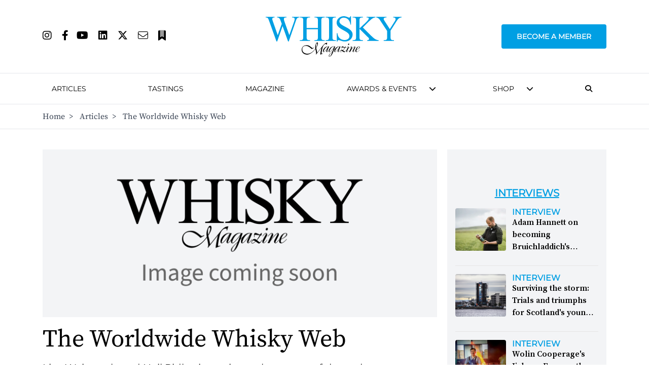

--- FILE ---
content_type: text/html; charset=utf-8
request_url: https://whiskymag.com/articles/the-worldwide-whisky-web/
body_size: 37420
content:
<!DOCTYPE html>
<html lang="en">
<head>
    <!-- Cookies/Terms -->
    <script type="text/javascript" src="https://app.termly.io/resource-blocker/8c4bae87-ebc3-4145-ad77-aeb8a7601b6d?autoBlock=on">
    </script>

    <!-- Hotjar Tracking Code for https://www.whiskymag.com -->
    <script>
        (function (h, o, t, j, a, r) {
            h.hj = h.hj || function () { (h.hj.q = h.hj.q || []).push(arguments) };
            h._hjSettings = { hjid: 4990627, hjsv: 6 };
            a = o.getElementsByTagName('head')[0];
            r = o.createElement('script'); r.async = 1;
            r.src = t + h._hjSettings.hjid + j + h._hjSettings.hjsv;
            a.appendChild(r);
        })(window, document, 'https://static.hotjar.com/c/hotjar-', '.js?sv=');
    </script>


    <title>
        The Worldwide Whisky Web | Whisky Magazine 
     </title>
    <meta name="viewport" content="width=device-width, initial-scale=1" />

    <meta name="twitter:site" content="https://whiskymag.com/articles/the-worldwide-whisky-web/" />
    <meta name="twitter:card" content="summary_large_image" />
        <meta name="twitter:title" content="" />
<meta name="twitter:description" content="" />

    <meta property="og:title" content="The Worldwide Whisky Web"/>
<link rel="canonical" href="https://whiskymag.com/articles/the-worldwide-whisky-web/"/>


    <script src="https://ajax.googleapis.com/ajax/libs/jquery/3.6.3/jquery.min.js"></script>
    <script src="/scripts/main.js"></script>
    <script src="/scripts/popup.js"></script>
    <script src="/scripts/scroll.js"></script>
    <script src="/scripts/subscribe.js?v4"></script>
    <script src="/scripts/newsletter.js"></script>
    <script src="/scripts/on-page-load.js"></script>
    <script src="https://cdn.jsdelivr.net/npm/@splidejs/splide@4.1.4/dist/js/splide.min.js "></script>
    <script async src="https://securepubads.g.doubleclick.net/tag/js/gpt.js"></script>

    <script>
        window.googletag = window.googletag || { cmd: [] };
        googletag.cmd.push(function () {
        
    googletag.defineSlot('/10706098/nwm_wide_skyscraper', [160, 600], 'div-gpt-ad-1689176409621-0').addService(googletag.pubads());

    googletag.defineSlot('/10706098/whiskymagazine_billboard_position_1', [970, 250], 'div-gpt-ad-1706004786806-0').addService(googletag.pubads());
    googletag.defineSlot('/10706098/whiskymagazine_mpu_position_1', [300, 250], 'div-gpt-ad-1706005012186-0').addService(googletag.pubads());
    googletag.defineSlot('/10706098/whiskymagazine_leaderboard_position_2', [728, 90], 'div-gpt-ad-1706004961662-0').addService(googletag.pubads());
    googletag.defineSlot('/10706098/whiskymagazine_leaderboard_position_1', [728, 90], 'div-gpt-ad-1706004929375-0').addService(googletag.pubads());
    googletag.defineSlot('/10706098/whiskymagazine_halfpage_position_1', [300, 600], 'div-gpt-ad-1706004889016-0').addService(googletag.pubads());


                googletag.pubads().enableSingleRequest();
            googletag.pubads().collapseEmptyDivs();
            googletag.enableServices();
        });
    </script>
    <link rel="stylesheet" href=" https://cdn.jsdelivr.net/npm/@splidejs/splide@4.1.4/dist/css/splide.min.css">
    <!-- Google Tag Manager -->
    <script>
        (function (w, d, s, l, i) {
            w[l] = w[l] || []; w[l].push({
                'gtm.start':
                    new Date().getTime(), event: 'gtm.js'
            }); var f = d.getElementsByTagName(s)[0],
                j = d.createElement(s), dl = l != 'dataLayer' ? '&l=' + l : ''; j.async = true; j.src =
                    'https://www.googletagmanager.com/gtm.js?id=' + i + dl; f.parentNode.insertBefore(j, f);
        })(window, document, 'script', 'dataLayer', 'GTM-WW6HQNB');</script>
    <!-- End Google Tag Manager -->
    
    <link rel="stylesheet" href=" https://cdn.jsdelivr.net/npm/@splidejs/splide@4.1.4/dist/css/splide.min.css ">
    <link rel="stylesheet" href="/css/styles.css?v1" />
    <link rel="stylesheet" href="/css/all.min.css" />
    
    <!-- Event snippet for Tastings conversion page -->
<script>
  gtag('event', 'conversion', {'send_to': 'AW-10827562389/mG1nCJjLiaEaEJX7_aoo'});
</script><meta name="google-site-verification" content="v_TO-Bm8L5mlYJyh6TGnHK_gwsGskvjAT5BYX1VLPic" />
</head>
<body>
    <!-- Google Tag Manager (noscript) -->
    <noscript>
        <iframe src="https://www.googletagmanager.com/ns.html?id=GTM-WW6HQNB"
                height="0" width="0" style="display:none;visibility:hidden"></iframe>
    </noscript>
    <!-- End Google Tag Manager (noscript) -->
    <!-- Google tag (gtag.js) --> <script async src="https://www.googletagmanager.com/gtag/js?id=AW-10827562389"></script> <script> window.dataLayer = window.dataLayer || []; function gtag(){dataLayer.push(arguments);} gtag('js', new Date()); gtag('config', 'AW-10827562389'); </script><!-- Event snippet for Tastings conversion page --> <script> gtag('event', 'conversion', {'send_to': 'AW-10827562389/mG1nCJjLiaEaEJX7_aoo'}); </script>
    
<section id="logoHead" class="bg-white px-0 border-b top-0 sticky lg:relative">
    <div class="bg-white flex flex-row lg:relative lg:container lg:mx-auto">
        <div class="lg:hidden my-auto px-10 text-gray-400">
            <button class="burger-menu hover:text-whiskymag-400">
                <i class="fa fa-fw fa-bars text-2xl"></i>
            </button>
        </div>

        <div class="my-auto">
            <div class="ml-auto">
                <ul class="hidden lg:flex flex-row justify-start">
                            <li><a class="mr-5" href="https://www.instagram.com/whisky_magazine/" target="_blank"><i style="font-size: 20px;" class="fa-brands fa-instagram"></i></a></li>
                            <li><a class="mr-4" href="https://www.facebook.com/WhiskyMagazine/" target="_blank"><i style="font-size: 20px;" class="fa-brands fa-facebook-f"></i></a></li>
                            <li><a class="mr-5" href="https://youtube.com/@whisky_magazine?sub_confirmation=1"><i style="font-size: 20px;" class="fa-brands fa-youtube"></i></a></li>
                            <li><a class="mr-5" href="https://www.linkedin.com/showcase/whisky-magazine-official/" target="_blank"><i style="font-size: 20px;" class="fa-brands fa-linkedin"></i></a></li>
                            <li><a class="mr-5" href="https://www.twitter.com/whisky_magazine" target="_blank"><i style="font-size: 20px;" class="fa-brands fa-x-twitter"></i></a></li>
                            <li><a class="mr-5" href="mailto:editorial@paragraphpublishing.co.uk"><i style="font-size: 20px;" class="fa-light fa-envelope"></i></a></li>
                    <li><a class="" href="/subscribe"><i style="font-size: 20px;" class="fa-duotone fa-bookmark"></i></a></li>
                </ul>
            </div>
        </div>

        <div class="flex-grow flex-1">
            <div class="flex flex-row py-6 pb-2 lg:py-8 logo">
                <a class="mx-auto my-auto" href="/" alt="Home">
                    <img src="/media/ugfolbzr/wm_logo_cyan.svg" class="h-20" alt="Website Logo" title="Website Logo" />
                </a>
            </div>
        </div>

        <div id="membershipNav" class="menu-item membershipContainer text-center text-2xl lg:my-auto lg:text-sm lg:text-left">
            <a href="/membership" class="uppercase mont lg:font-bold membershipBtn lg:call-to-action lg:rounded lg:px-7 xl:px-7 2xl:px-7">Become a Member</a>
        </div>

        <div id="navMobileSearchIcon" class="lg:hidden my-auto px-10 text-gray-400">
            <button onclick="toggleMobileNavbarSearch()" class="hover:text-whiskymag-400"><i class="fa-solid fa-fw fa-magnifying-glass text-2xl"></i></button>
        </div>
    </div>

    <div class="flex justify-around mont text-center font-semibold pb-4 lg:hidden" style="font-size: 12px;">
        <a href="/membership" alt="Become a Member" class="membershipBtnMob call-to-action cursor-pointer rounded my-auto">
            BECOME A MEMBER
        </a>
        <a href="/?liteMembership=Trial" alt="Newsletter sign up" class="liteBtnMob call-to-action cursor-pointer rounded my-auto">
            NEWSLETTER SIGN UP
        </a>
    </div>

</section>
<div id="navbar-mobile-search-box" class="hidden bg-whiskymag-500 text-white w-full py-2 flex justify-center">
    <div id="navBarSearch" class="container w-full">
        <div class="flex justify-center items-center">
            

<div class="flex flex-col md:flex-row px-2 w-full">
    <div class="search-bar flex flex-col md:flex-row w-full justify-center items-center">
        <div class="ml-3 mr-6 max-lg:hidden"><i class="fa-solid fa-magnifying-glass"></i></div>
        <h3 class="mont whitespace-nowrap leading-none text-lg mr-5 font-medium mb-3 md:mb-0">Search whiskymag.com for: </h3>
        <div class="flex flex-col w-full md:flex-row md:w-1/2">
            <select id="nav-search-category-mobile" class="w-full md:max-w-[300px] mr-5 border-2 border-whiskygray-200 mb-5 md:mb-0 lg:border-none text-black px-3 py-2 mont font-medium bg-white">
                <option class="mont" value="article" selected>Articles</option>
                <option class="mont" value="review">Tastings</option>
            </select>

            <form id="nav-search-form-mobile" class="search-form flex w-full" method="get">
                <input id="nav-search-input" type="text" name="search" class="border-2 border-whiskygray-200 lg:border-none w-full px-3 py-1.5 text-black mont" placeholder="Search" />

                <button type="submit" class="bg-whiskymag-400 px-2 py-2 mont flex justify-center items-center font-bold hover:cursor-pointer" value="Search">
                    <i class="fa-solid fa-fw fa-magnifying-glass text-white text-xl"></i>
                </button>
            </form>
        </div>
    </div>
</div>


        </div>
    </div>
</div>
<section id="head" class="bg-white px-0 top-10 lg:top-0 border-b hidden lg:block">
    <div class="flex flex-row container mx-auto items-center">
        <div class="logo py-3 hidden">
            <a class="mx-auto" href="/" alt="Home">
                <img src="/media/ugfolbzr/wm_logo_cyan.svg" class="h-10" alt="Website Logo" title="Website Logo" />
            </a>
        </div>
        <nav class="lg:pt-4 pb-4 px-0 text-base mont text-2xl lg:text-sm leading-10 lg:leading-7 flex-grow h-full lg:h-auto" style="font-weight: 500;">
            <ul class="lg:mx-auto flex flex-col lg:flex-row justify-between items-center uppercase lg:whitespace-nowrap">
                <li class="lg:hidden">
                    <div class="flex flex-row">
                        <div class="lg:hidden my-auto text-gray-400">
                            <button class="burger-menu hover:text-whiskymag-400">
                                <i class="fa fa-fw fa-bars text-2xl"></i>
                            </button>
                        </div>
                        <div class="flex flex-col flex-grow">
                            <div class="flex flex-col py-8 logo">
                                <a class="mx-auto" href="/" alt="Home">
                                    <img src="/media/ugfolbzr/wm_logo_cyan.svg" class="h-12" alt="Website Logo" title="Website Logo" />
                                </a>
                            </div>
                        </div>
                        <div class="lg:hidden my-auto text-gray-400">
                            <button onclick="toggleNavbarSearch()" class="hover:text-whiskymag-400"><i class="fa-solid fa-fw fa-magnifying-glass text-2xl"></i></button>
                        </div>
                    </div>
                </li>

                <li class="lg:hidden menu-item mx-2 my-5 text-2xl text-center lg:my-0 lg:text-left lg:text-sm">
                    <a class="lg:rounded px-2.5 py-2" href="/membership">
                        Become A Member
                    </a>
                </li>

                    <li class="menu-item mx-2 my-5 text-2xl text-center lg:my-0 lg:text-left lg:text-sm  ">

                            <a class="border-transparent lg:hover:bg-whiskygray-700 lg:hover:text-white lg:rounded px-2.5 py-2" href="/search/articles?search=&amp;sort=date&amp;dir=desc" >
                                Articles
                            </a>
                    </li>
                    <li class="menu-item mx-2 my-5 text-2xl text-center lg:my-0 lg:text-left lg:text-sm  ">

                            <a class="border-transparent lg:hover:bg-whiskygray-700 lg:hover:text-white lg:rounded px-2.5 py-2" href="/search/tastings?search=&amp;sort=date&amp;dir=desc" >
                                Tastings
                            </a>
                    </li>
                    <li class="menu-item mx-2 my-5 text-2xl text-center lg:my-0 lg:text-left lg:text-sm  ">

                            <a class="border-transparent lg:hover:bg-whiskygray-700 lg:hover:text-white lg:rounded px-2.5 py-2" href="/magazine/" >
                                Magazine
                            </a>
                    </li>
                    <li class="menu-item mx-2 my-5 text-2xl text-center lg:my-0 lg:text-left lg:text-sm navDropdown ">

                            <a class="border-transparent lg:rounded px-2.5 py-2" style="pointer-events: none;">
                                Awards &amp; Events
                            </a>
                            <i id="3" class="menu-chevron cursor-pointer fa fa-chevron-down hidden lg:block lg:overflow-hidden ml-2.5 lg:leading-3" style="line-height: 0.65;" onclick="submenuItem(this)"></i>
                            <div class="3-subMenu hideSubMenu submenu text-sm lg:absolute lg:shadow-2xl">
                                <div class="bg-white mt-4">
                                    <ul>
                                                <li class="py-3 lg:py-0">
                                                    <a class="text-xl lg:text-sm py-6 lg:text-base lg:block px-3 lg:py-4 lg:hover:bg-gray-300" href="/awards-events/icons-of-whisky/">
                                                        <span class="lg:source-serif lg:my-auto lg:mx-auto lg:uppercase">
                                                            Icons of Whisky
                                                        </span>
                                                    </a>
                                                </li>
                                                <li class="py-3 lg:py-0">
                                                    <a class="text-xl lg:text-sm py-6 lg:text-base lg:block px-3 lg:py-4 lg:hover:bg-gray-300" href="/awards-events/whisky-live/">
                                                        <span class="lg:source-serif lg:my-auto lg:mx-auto lg:uppercase">
                                                            Whisky Live
                                                        </span>
                                                    </a>
                                                </li>
                                                <li class="py-3 lg:py-0">
                                                    <a class="text-xl lg:text-sm py-6 lg:text-base lg:block px-3 lg:py-4 lg:hover:bg-gray-300" href="/awards-events/world-whiskies-awards/">
                                                        <span class="lg:source-serif lg:my-auto lg:mx-auto lg:uppercase">
                                                            World Whiskies Awards
                                                        </span>
                                                    </a>
                                                </li>
                                    </ul>
                                </div>
                            </div>
                    </li>
                    <li class="menu-item mx-2 my-5 text-2xl text-center lg:my-0 lg:text-left lg:text-sm navDropdown ">

                            <a class="border-transparent lg:rounded px-2.5 py-2" style="pointer-events: none;">
                                Shop
                            </a>
                            <i id="4" class="menu-chevron cursor-pointer fa fa-chevron-down hidden lg:block lg:overflow-hidden ml-2.5 lg:leading-3" style="line-height: 0.65;" onclick="submenuItem(this)"></i>
                            <div class="4-subMenu hideSubMenu submenu text-sm lg:absolute lg:shadow-2xl">
                                <div class="bg-white mt-4">
                                    <ul>
                                                <li class="py-3 lg:py-0">
                                                    <a class="text-xl lg:text-sm py-6 lg:text-base lg:block px-3 lg:py-4 lg:hover:bg-gray-300" href="https://rmwlink.co/WhiskyMagazineArbikie" target="_blank">
                                                        <span class="lg:source-serif lg:my-auto lg:mx-auto lg:uppercase">
                                                            Whisky Magazine Arbikie 2017 Highland Rye 7 Years Old
                                                        </span>
                                                    </a>
                                                </li>
                                                <li class="py-3 lg:py-0">
                                                    <a class="text-xl lg:text-sm py-6 lg:text-base lg:block px-3 lg:py-4 lg:hover:bg-gray-300" href="https://www.royalmilewhiskies.com/whisky-magazine-editor-s-blend-2021-47-2-70cl/">
                                                        <span class="lg:source-serif lg:my-auto lg:mx-auto lg:uppercase">
                                                            Whisky Magazine Editor&#x27;s Blend 2021
                                                        </span>
                                                    </a>
                                                </li>
                                                <li class="py-3 lg:py-0">
                                                    <a class="text-xl lg:text-sm py-6 lg:text-base lg:block px-3 lg:py-4 lg:hover:bg-gray-300" href="https://www.royalmilewhiskies.com/whisky-magazine-editor-s-blend-2022-46-1-70cl/">
                                                        <span class="lg:source-serif lg:my-auto lg:mx-auto lg:uppercase">
                                                            Whisky Magazine Editor&#x27;s Blend 2022
                                                        </span>
                                                    </a>
                                                </li>
                                                <li class="py-3 lg:py-0">
                                                    <a class="text-xl lg:text-sm py-6 lg:text-base lg:block px-3 lg:py-4 lg:hover:bg-gray-300" href="https://www.royalmilewhiskies.com/whisky-magazine-editor-s-blend-2024-46-2-70cl/">
                                                        <span class="lg:source-serif lg:my-auto lg:mx-auto lg:uppercase">
                                                            Whisky Magazine Editor&#x27;s Blend 2024
                                                        </span>
                                                    </a>
                                                </li>
                                                <li class="py-3 lg:py-0">
                                                    <a class="text-xl lg:text-sm py-6 lg:text-base lg:block px-3 lg:py-4 lg:hover:bg-gray-300" href="https://url.avanan.click/v2/r02/___https:/rmwlink.co/WhiskyMagazineGlengoyne___.YXAxZTp3aGlza3lhdWN0aW9uZWVyOmE6bzpiMWVlODE4NjI0NTUwMjBhZWJlOTdhYmU3ZjE1MWVhZjo3OmYwMjc6N2U5ZmRlNTAxNjdkYTZjYjBkZWE1NTljNzczYTllMTY3NGY3ZGU1ZTQ4NTM1ODg1YzM2NDMxMDA4MDUyOGExYjpoOlQ6Tg" target="_blank">
                                                        <span class="lg:source-serif lg:my-auto lg:mx-auto lg:uppercase">
                                                            Whisky Magazine Glengoyne 16 Years Old
                                                        </span>
                                                    </a>
                                                </li>
                                    </ul>
                                </div>
                            </div>
                    </li>
                <li id="navSearchIcon" class="lg:mr-5 max-lg:hidden lg:px-2"><button onclick="toggleDesktopNavbarSearch()" class="hover:text-whiskymag-400"><i class="fa-solid fa-magnifying-glass"></i></button></li>
                

            </ul>
        </nav>
    </div>

    <div id="navbar-search-box" class="hidden bg-whiskymag-500 text-white w-full py-2 flex justify-center">
        <div id="navBarSearch" class="container w-full">
                <div class="flex justify-center items-center">
                    

<div class="flex flex-col md:flex-row px-2 w-full">
    <div class="search-bar flex flex-col md:flex-row w-full justify-center items-center">
        <div class="ml-3 mr-6 max-lg:hidden"><i class="fa-solid fa-magnifying-glass"></i></div>
        <h3 class="mont whitespace-nowrap leading-none text-lg mr-5 font-medium mb-3 md:mb-0">Search whiskymag.com for: </h3>
        <div class="flex flex-col w-full md:flex-row md:w-1/2">
            <select id="nav-search-category" class="w-full md:max-w-[300px] mr-5 border-2 border-whiskygray-200 mb-5 md:mb-0 lg:border-none text-black px-3 py-2 mont font-medium bg-white">
                <option class="mont" value="article" selected>Articles</option>
                <option class="mont" value="review">Tastings</option>
            </select>

            <form id="nav-search-form" class="search-form flex w-full" method="get">
                <input id="nav-search-input" type="text" name="search" class="border-2 border-whiskygray-200 lg:border-none w-full px-3 py-1.5 text-black mont" placeholder="Search" />

                <button type="submit" class="bg-whiskymag-400 px-2 py-2 mont flex justify-center items-center font-bold hover:cursor-pointer" value="Search">
                    <i class="fa-solid fa-fw fa-magnifying-glass text-white text-xl"></i>
                </button>
            </form>
        </div>
    </div>
</div>


                </div>
        </div>
    </div>
   
        <!-- Breadcrumb -->
        <div class="hidden lg:block border-t text-gray-700">
            <div class="container mx-auto py-3 justify-start source-serif" aria-label="Breadcrumb">
                <ol class="flex flex-row items-center align-center space-x-1 md:space-x-3">
                            <li class=" d-none d-sm-block hover:text-whiskymag-600"><a href="/">Home</a>&nbsp; ></li>
                            <li class=" d-none d-sm-block hover:text-whiskymag-600"><a href="/articles/">Articles</a>&nbsp; ></li>
                    <li class="active d-none d-sm-block">The Worldwide Whisky Web</li>
                </ol>
            </div>
        </div>
</section>

<script>

    var $searchCategory = $('#nav-search-category');
    var $searchForm = $('#nav-search-form');
    var $searchCategoryMobile = $('#nav-search-category-mobile');
    var $searchFormMobile = $('#nav-search-form-mobile');
    $(document).ready(function () {
        $searchForm.prop('action', '/search/articles');
        $searchFormMobile.prop('action', '/search/articles');
        $searchCategory.on('change', updateSearchBar);
        $searchCategoryMobile.on('change', updateSearchBarMobile);
    })
    function toggleDesktopNavbarSearch() {
        console.log("clicked");
        var navSearchBox = $('#navbar-search-box');
        var navSearchIcon = $('#navSearchIcon');
        var currentState = navSearchBox.hasClass('hidden');
        if (currentState) {
            navSearchBox.removeClass("hidden");
            navSearchIcon.addClass('text-whiskymag-500 text-xl');
        }
        else {
            navSearchBox.addClass('hidden');
            navSearchIcon.removeClass('text-whiskymag-500 text-xl');
        }
    }

    function toggleMobileNavbarSearch() {
        console.log("clicked");
        var navSearchBox = $('#navbar-mobile-search-box');
        var navSearchIcon = $('#navMobileSearchIcon');
        var currentState = navSearchBox.hasClass('hidden');
        if (currentState) {
            navSearchBox.removeClass("hidden");
            navSearchIcon.addClass('text-whiskymag-500 text-xl');
        }
        else {
            navSearchBox.addClass('hidden');
            navSearchIcon.removeClass('text-whiskymag-500 text-xl');
        }
    }

    function updateSearchBar(event) {
        var category = $searchCategory.val();
        if (category === "article") {
            $searchForm.removeClass('hidden')
            $searchForm.prop('action', '/search/articles');
        }
        else if (category === "review") {
            $searchForm.removeClass('hidden')
            $searchForm.prop('action', '/search/reviews');
        }
    }

    function updateSearchBarMobile(event) {
        var category = $searchCategoryMobile.val();
        if (category === "article") {
            $searchFormMobile.removeClass('hidden')
            $searchFormMobile.prop('action', '/search/articles');
        }
        else if (category === "review") {
            $searchFormMobile.removeClass('hidden')
            $searchFormMobile.prop('action', '/search/reviews');
        }
    }

    function submenuItem(element) {       
        var subMenu = Array.from(document.getElementsByClassName(`${element.id}-subMenu`));

        subMenu.forEach((menu) => {
            if(!menu.classList.contains("showSubMenu")) {
                menu.classList.add("showSubMenu")
                menu.classList.remove("hideSubMenu")
            }
            else {
                menu.classList.remove("showSubMenu")
                menu.classList.add("hideSubMenu")
            }
        })
    }

    document.addEventListener("DOMContentLoaded", function () {

        const dropdowns = document.querySelectorAll(".navDropdown");

        dropdowns.forEach(function (dropdown) {
            const subMenu = dropdown.querySelectorAll(".submenu");

            dropdown.addEventListener("mouseenter", function () {
                subMenu[0].classList.add("showSubMenu");
                subMenu[0].classList.remove("hideSubMenu");
            });
            dropdown.addEventListener("mouseleave", function () {
                subMenu[0].classList.add("hideSubMenu");
                subMenu[0].classList.remove("showSubMenu");
            });
        });
    });

</script>


<style>
    .membershipBtn {
        padding-top: 12px;
        padding-bottom: 12px;
        color: #ffffff;
        background-color: #009fe3;
        border: 2px solid #009fe3;
    }

    .membershipBtn:hover {
        color: #009fe3;
        background-color: #ffffff;
        border: 2px solid #009fe3;
    }

    .membershipBtnMob {
        padding: 5px;
        color: #ffffff;
        background-color: #009fe3;
        border: 1px solid #009fe3;
    }

    .membershipBtnMob:hover {
        color: #009fe3;
        background-color: #ffffff;
        border: 1px solid #009fe3;
    }

    .liteBtnMob {
        padding: 5px;
        color: #009fe3;
        border: 1px solid #009fe3;
    }

    .liteBtnMob:hover {
        color: #ffffff;
        background-color: #009fe3;
        border: 1px solid #009fe3;
    }

    .showSubMenu {
        display: block !important;
    }

    .hideSubMenu {
        display: none !important;
    }

</style>
    <section class="bg-white">
    <div class="container grid grid-cols-10 mx-auto w-full h-full pb-8">
        <div class="col-span-10 xl:col-span-7">
            <div class=" mx-auto pt-10 pb-5">
                <img class="w-full" src="/media/jhdfkcb1/soon.png?width=1600&amp;height=680&amp;v=1d971f129c4f150" alt="The Worldwide Whisky Web" />
            </div>
            <div class=" mx-auto pb-8 grid grid-cols-4 gap-10">
                <div class="col-span-4">
                    <h1 class="source-serif text-2xl md:text-5xl">The Worldwide Whisky Web</h1>
                    <div class="mont text-whiskygray-800 font-medium md:text-xl md:leading-[24px] my-5">
                        Liza Weisstuch and Neil Ridley investigate the power of the web.
                    </div>
                    <div class=" border-whiskymag-700 border-y-[1px]">
                        <div class="my-1 flex flex-row">
                            <div class="my-auto w-full">
                                <div class="flex flex-col md:flex-row md:justify-between md:items-center text-base mont">
                                    <p class="leading-none">
                                        <span class="capitalize font-medium text-whiskygray-800 mont">
                                            <a class="text-whiskymag-400 uppercase font-bold hover:text-whiskymag-600" href="/search/articles?search=&amp;category=news">News <span class="text-black font-medium">|</span></a>

                                            23 Apr 2010
                                        </span>

                                            <span class="text-black font-medium">
                                                | <a class="capitalize text-whiskymag-400 font-bold ml-1 hover:text-whiskymag-600" href="/search/articles?issue=issue-87">Issue 87</a>
                                            </span>
                                                <span class="font-medium">| By</span>
                                                    <a class="mont font-medium ml-1" href="/contributors/liza-weisstuch/"> <span class="text-whiskymag-400 hover:text-whiskymag-600">Liza Weisstuch</span> </a>
                                    </p>
                                    <ul class="flex flex-row items-center text-2xl">
                                        <li class="mr-2 text-base font-medium leading-none whitespace-nowrap">Share to: </li>
                                        <li><a class="mr-2" href="http://www.facebook.com/sharer/sharer.php?s=100&amp;p[url]=https://whiskymag.com/articles/the-worldwide-whisky-web/&amp;p[images]=&amp;p[title]=&amp;p[summary]=" target="_blank"><i style="color:#4267B2;" class="fa-brands fa-facebook-square"></i></a></li>
                                        <li><a class="mr-2" href="https://twitter.com/intent/tweet"><i class="fa-brands fa-x-twitter"></i></a></li>
                                        <li><a class="" href="https://www.linkedin.com/sharing/share-offsite/?url=https://whiskymag.com/articles/the-worldwide-whisky-web/" target="_blank"><i style="color:#008CC9" class="fa-brands fa-linkedin"></i></a></li>
                                    </ul>
                                </div>
                            </div>
                        </div>
                    </div>
                    <div>
                    </div>
                    <div class="grid grid-cols-12">
                        <div id="articleBody" class="w-full py-8 col-span-12 lg:col-span-7 2xl:col-span-8 text-lg">
                                        <div class="paragraphSection source-serif pb-5 firstPara">
                                            Search &ldquo;whisky&rdquo; on Facebook, and you&rsquo;ll find groups for enthusiasts in Japan, Australia, Israel, Italy, Norway, and at the University of Aberdeen, to name a few. You&rsquo;ll find the Jewish Single Malt Whisky Society, which is self-explanatory, and Single Malt Sherry Head Society, &ldquo;for whisky lovers who like their dram with a sniff of sherry in it. But everybody is welcome.&rdquo; There are at least 30 groups that are have christened themselves &lsquo;Whisky&rsquo; or have the spirit&rsquo;s name attached to some synonym for enthusiasts, such as &lsquo;lovers&rsquo;, &lsquo;connoisseurs&rsquo;, &lsquo;collectors&rsquo; or &lsquo;nerds.&rsquo; Some link to relevant websites. Some are active, with dozens of postings notifying readers of the choice drink of the evening and snap assessments; some are as stagnant as a dram that went forgotten late at night. That&rsquo;s to say nothing of the countless brand-run fan pages, where a notice will go up about a new release, a suggested pairing, or a tasting note, or a vague conversation-starter will be posted, and the vast and varied feedback is effectively instantaneous.Welcome to Whisky 2.0, our modern era where sipping a dram or preparing a cocktail is not simply a means for relaxing after dinner. It&rsquo;s something for anyone, regardless of credentials or commitment, to study, to broadcast, and, let&rsquo;s face it, show off a bit. Some of it is warranted, some of it may be better referred to as cyber-clutter.The ever-increasing wealth of information out there begs several questions. First and foremost: how useful is this populist approach? If everyone dubs themselves and expert, or an expert-in-training, will that alter how, or even if, the general consumer perceives the seasoned, qualified professionals? Perhaps most importantly, even if one is thoroughly internet savvy and knows every web site, participates in chats and forums daily and belongs to groups of whisky lovers galore, are they not robbing themselves of one of the inherent joys of drinking: the act of engaging multiple senses in real time with live people? These questions could generate a book&rsquo;s worth of rumination and debate. For our purposes here, however, we talked to a few brand managers to get their expert opinion on how &ndash; and why &ndash; they&rsquo;re leveraging the web and social media in the USA.The Macallan, arguably one of the more iconic, ubiquitous single malts throughout America, is, perhaps not surprisingly, at the cutting edge of interacting with and engaging its multitudes of devotees via the web. In mid-March, when I reached Josh Rosenberg, senior vice president and director of FirstWord Digital at M. Booth and Associates, which handles the Edrington Group&rsquo;s whiskies in America, he was at South by Southwest&rsquo;s Interactive conference, one portion of an annual jamboree in Austin, Texas that also showcases indie bands and film. He was kicking off the Macallan Tasting Notes Project, which sourced tasting notes from the crowds on Macallan Sherry Oak 12 Years Old and Fine Oak 15 Years Old. The notes are then posted online.&ldquo;We know there are so many different nuances and there&rsquo;s no &lsquo;right way&rsquo; or &lsquo;wrong way&rsquo; to experience or taste, so we ask what do they think or taste? There are other ways to stir the conversation and create content, live and virtual.&rdquo; This is a natural outgrowth of the Macallan&rsquo;s pioneering Twitter Tastings, which launched in June 2009.Bloggers and online influencers, like active Twitters, were invited to an organised dinner in Manhattan and encouraged to tweet tasting notes and reactions on their Twitter accounts, the social media site that allows users to post updates.&ldquo;We want to be authentic and not engage consumers in ways that wouldn&rsquo;t work,&rdquo; said Rosenblum. &ldquo;It was being brought up positively on the web that people were enjoying the brand, but conversations didn&rsquo;t go deep. So our way to deepen the conversation and spread it was to start by gathered 22 bloggers and influential tweeters in New York and do a Macallan pairing dinner. It was completely powered through social media, so people around the table had combined following of 50,000. It helps empower &ndash; or power it. They&rsquo;re each broadcasting to all their followers what&rsquo;s going. It makes whisky less intimidating.&rdquo; Jim Brennan, brand director for The Macallan Single Malt at Remy Cointreau, sees social media for amplifying not just brand awareness, but category awareness.He notes that social media efforts are not necessarily a tool for education, as he senses there are a number of &ldquo;self-appointed experts&rdquo; on the web.&ldquo;I do not like if someone is passing himself off as a whisky expert and isn&rsquo;t one, but I do like if someone says &lsquo;I&rsquo;m a spirits drinker and talking about what I like,&rsquo;&rdquo; Brennan explains.&ldquo;I think it does make it approachable and reaches new people. Having people talk about single malt who aren&rsquo;t the Old Guard is good for the category and the brand.There&rsquo;s a fear that it&rsquo;ll become stagnant and old and just about a 40 year old drinking his Scotch in a leather chair and wearing a suit.That&rsquo;s the stereotype and now it&rsquo;s more about breaking that stereotype, getting to new people who are creative and plying the nightlife. I can&rsquo;t help but think it a good thing. There&rsquo;s a fear around single malts, people think you can only drink it this way, don&rsquo;t mix it. You have to get people thinking how rich and complex it is. We need to open gates and let everyone in.&rdquo; In the American whiskey realm, Beam Global is blazing a trail with its programs in grand scale online consumer engagement, going so far as to give influential bloggers first dibs on its latest release, Red Stag, a cherry-infused bourbon.&ldquo;We&rsquo;re looking at a community of consumers, so we&rsquo;re trying to create dialogue and interact with them,&rdquo; said Doss.&ldquo;Traditional media is a one-way communication street. Social media allows two-way dialogue and quick feedback.&rdquo; As an example, Beam posted a survey on Facebook aimed at anyone interested in learning about the new brand. Within two days, there were 2,000 responses. &ldquo;These days it&rsquo;s more than just consumer education, it&rsquo;s how we get feedback. We can get straight to consumer insights.&rdquo; Doss hits on a key term that just might be the holy grail: &ldquo;community.&rdquo; I called Chuck Cowdery, who Doss referred to as an influencer. Cowdery, author of BOURBON, STRAIGHT: The Uncut and Unfiltered Story of American Whiskey as well as his eponymous blog, and contributor to this magazine, summed it up best, noting that ultimately &ldquo;a blog only as good as the person whose blog it is.&rdquo; Or Twitter or group Facebook page, for that matter. The useful activity consistently happens when people interact in forums like straightbourbon.com, where moderators aren&rsquo;t too intrusive, but do help keep the proceedings running smoothly. &ldquo;If a site can reach thousands of people anywhere in the world instead of just people next door, then it&rsquo;s easier to build community, even if people are scattered all over the world. I know one guy in Sweden whose friends also drink whisky and he&rsquo;s connecting that group to the rest of the world. It allows five guys in Sweden to be as active as people in Kentucky who have neighbours into it, too.&rdquo; In other words, cyberspace can generate community, and the solid ones organically lend themselves to real life social gatherings, where people can raise a toast in person. The best example is the annual late-night Gazebo sessions, a gathering of straightbourbon.com participants each year at BourbonFest in Kentucky. People bring their prized bottles and communicate the old-fashioned way. It&rsquo;s an informal, unofficial party that attracts 20 to 100 people, and that&rsquo;s where that community becomes a living, breathing group of people sitting together under the stars drinking whiskey.&rdquo; During the past five years the number of blogs, online forums and websites has grown to staggering proportions, undoubtedly changing the way we all perceive and purchase our whisky. But with ever increasing demands for our attention and faster paced lifestyles, does this need for immediate, up-to-the-minute information at our fingertips sit comfortably with a product, which has traditionally existed on its own time line?Speaking from the perspective as a blogger (I co-edit Caskstrength.net) it is fascinating to see how distilleries have adapted to such a &lsquo;brave new world&rsquo;. There is clearly a thriving community of whisky enthusiasts online who, like with any other product fan base, from music to technology, act as the early adopters and effectively help evangelise the merits of their favourite new bottlings to a wider audience. Distilleries are becoming much more aware of &lsquo;fan power&rsquo; and are frequently turning to blogs, forums and online chat pages to sew the seeds before a new product release. This process acts as a two-way process, in that the consumer feels closer to the whisky, with the distilleries in turn learning the likes and dislikes of their customers with a much greater intimacy.But their existence is nothing new. Sites like Serge Valentin&rsquo;s highly informative Whiskyfun, or Gordon Homer&rsquo;s Spirit Of Islay forum have been online for around 10 years already.&ldquo;I started Spirit Of Islay by way of appreciation back in 1999, after my first visit to Islay really grabbed hold of me&rdquo; reveals Gordon. &ldquo; We now have a core of 250 regular posters and many more viewers around the world&rdquo;. Gordon also mentions that he was &ldquo;one of the very first Ardbeg Committee members&rdquo;, which has led to a solid, and more importantly, trusted relationship with the distillery over the past decade.Gordon points our that &ldquo;It&rsquo;s really important to stay honourable and play by the rules with pre-release information, that way the distilleries know they can trust you in the future.&rdquo;As a result, Spirit of Islay was, at the request of the distillery, the first forum to post pictures of the newly packaged Ardbeg 10 Years Old bottling back in 2008. More recently however, news of the latest Committee bottling (Rollercoaster) appeared on the forum some weeks before its official release, helping lead to a frenzy of activity with the wider online whisky community, eager for more information.This sort of pre-release buzz clearly heightens demand, but as it is generally unregulated, is it a totally welcome prospect from a distillery&rsquo;s perspective?Jason Craig, global controller at Highland Park continues: &ldquo;A brand will never say their product is average or not as good as before, so the quality threshold is arguably kept higher by bloggers and forum fans, who review the product for the world to read and make their own minds up.&ldquo;This of course has lots of positives, the speed of information around the world means that any size of brand can compete for coverage, with consumers able to find information earlier than ever and most importantly, to provide reviews of the products from impartial sources.&rdquo; But with the growing numbers of consumer tasting notes appearing online and most major distillery ambassadors now jumping on the social phenomenon that is Twitter, have we reached the critical mass between &lsquo;knowledge is power&rsquo; and &lsquo;information overload&rsquo;?Craig believes there is a fine balance at stake here. &ldquo;The negative side is the speed of throughput &ndash; what&rsquo;s there today is replaced by the next thing tomorrow, which is not ideal from a whisky brand perspective as new whisky takes a considerable time to make and release. But, as a brand, Highland Park loves new media and the immediacy of it - we actively embrace the opportunity that bloggers and forums provide and applaud those who take the time and effort to maintain and sustain them going forward.&rdquo; Colin Dunn, whisky ambassador for Diageo single Malts also reinforces this sentiment: &ldquo;Whisky appreciation in the UK is currently going through the sort of renaissance that wine did in the 1980s.Ordinary people have now been able to access and taste a huge range of flavours, as well as write about their experiences online, which in turn has led to a demand for more interesting whiskies in pubs and bars. It&rsquo;s a hugely positive step for the business.&rdquo;
                                        </div>
                        </div>
                        <div class="max-lg:hidden py-16 ml-5 col-span-5 2xl:col-span-4 tracking">
                            <div class="advert">
                                <!-- /10706098/whiskymagazine_halfpage_position_1 -->
<div id='div-gpt-ad-1706004889016-0' style='min-width: 300px; min-height: 600px;'>
    <script>
        googletag.cmd.push(function () { googletag.display('div-gpt-ad-1706004889016-0'); });
    </script>
</div>

                            </div>
                        </div>
                    </div>
                </div>
            </div>
        </div>
        <div class="hidden xl:block xl:col-span-3 ml-5 bg-white pt-10">
            <div class="bg-whiskymag-200 py-10">
                <div class="flex justify-center">
                    <!-- /10706098/whiskymagazine_mpu_position_1 -->
<div id='div-gpt-ad-1706005012186-0' style='min-width: 300px; min-height: 250px;'>
     <script>
        googletag.cmd.push(function () { googletag.display('div-gpt-ad-1706005012186-0'); });
    </script>
</div>
                </div>
                <div class="mt-5">

<div class="w-full h-full px-4 pt-3 bg-whiskymag-200">
    <a href=/search/articles?category=interview&amp;sort=date&amp;dir=desc >
        <p class="text-whiskymag-400 text-xl 2xl:text-2xl mont uppercase font-bold text-center underline mb-2 hover:text-whiskymag-600 hover:cursor-pointer">Interviews</p>
        </a>
    <h4 class="text-center mb-2 text-lg mont font-bold"></h4>



<div class="w-full border-b-[1px] border-whiskymag-700 mt-2" data-name="adam hannett on becoming bruichladdich&#x27;s master blender" data-author="alwynne gwilt" data-date="639004896000000000">
    <div class="text-black flex flex-col py-2 h-full">
        <div class="flex pb-3">
            <a href="/articles/adam-hannett-on-becoming-bruichladdichs-master-blender/">
                <div class="w-[100px] h-[84px] bg-cover bg-black bg-center rounded mr-3" style="background-image:url('/media/iedjmmdv/bruichladdich-adam-hannett-with-bottle-in-rye-field-at-coull-farm-_-islay-scotland.webp?width=500&amp;height=350&amp;v=1dc6536eebdd590');">
                </div>
            </a>
            <div class="w-3/4 flex flex-col overflow-hidden" style="height: 93px;">
                <a class="mont text-[16px] leading-none interview inline font-bold uppercase text-whiskymag-400 hover:text-whiskymag-600 whitespace-nowrap" href="/search/articles?search=&amp;category=interview">Interview</a>
                <div class="line-clamp-3">
                    <a class="text-base 2xl:text-lg leading-tight 2xl:leading-tight source-serif inline hover:underline" href="/articles/adam-hannett-on-becoming-bruichladdichs-master-blender/"><span class="font-semibold ">Adam Hannett on becoming Bruichladdich&#x27;s master blender:</span> This year, Adam Hannett stepped into the new role of master blender for Islay distillery Bruichladdich. Hannett reflects on the journey that brought him to this moment &#x2014; and the sliding doors moment that could have seen it slip away&#xA;&amp;nbsp;&#xA;Images courtesy of Bruichladdich Distillery</a>
                </div>
                
            </div>
        </div>
        <div class="hidden text-gray-500 font-semibold text-sm uppercase text-center bg-gray-200 leading-none py-1"><span class="underline">partnered promotion:</span> </div>
    </div>
</div>


<div class="w-full border-b-[1px] border-whiskymag-700 mt-2" data-name="surviving the storm: trials and triumphs for scotland&#x27;s young distilleries" data-author="thijs klaverstijn" data-date="639004896000000000">
    <div class="text-black flex flex-col py-2 h-full">
        <div class="flex pb-3">
            <a href="/articles/surviving-the-storm-trials-and-triumphs-for-scotlands-young-distilleries/">
                <div class="w-[100px] h-[84px] bg-cover bg-black bg-center rounded mr-3" style="background-image:url('/media/i13f40nv/port-of-leith-distillery_signage-1.jpg?width=500&amp;height=350&amp;v=1d9aff6ad034ab0');">
                </div>
            </a>
            <div class="w-3/4 flex flex-col overflow-hidden" style="height: 93px;">
                <a class="mont text-[16px] leading-none interview inline font-bold uppercase text-whiskymag-400 hover:text-whiskymag-600 whitespace-nowrap" href="/search/articles?search=&amp;category=interview">Interview</a>
                <div class="line-clamp-3">
                    <a class="text-base 2xl:text-lg leading-tight 2xl:leading-tight source-serif inline hover:underline" href="/articles/surviving-the-storm-trials-and-triumphs-for-scotlands-young-distilleries/"><span class="font-semibold ">Surviving the storm: Trials and triumphs for Scotland&#x27;s young distilleries:</span> Transparency and strong identity are at the forefront of priorities for Scotland&#x27;s young distilleries as they chart an uncertain whisky landscape&#xA;&amp;nbsp;&#xA;Image: Port of Leith Distillery in Edinburgh [Image courtesy of Port of Leith]</a>
                </div>
                
            </div>
        </div>
        <div class="hidden text-gray-500 font-semibold text-sm uppercase text-center bg-gray-200 leading-none py-1"><span class="underline">partnered promotion:</span> </div>
    </div>
</div>


<div class="w-full border-b-[1px] border-whiskymag-700 mt-2" data-name="wolin cooperage&#x27;s jisheng fang on the untapped potential of chinese oak for whisky maturation" data-author="jeanne peixian qiao" data-date="638974656000000000">
    <div class="text-black flex flex-col py-2 h-full">
        <div class="flex pb-3">
            <a href="/articles/wolin-cooperages-jisheng-fang-on-the-untapped-potential-of-chinese-oak-for-whisky-maturation/">
                <div class="w-[100px] h-[84px] bg-cover bg-black bg-center rounded mr-3" style="background-image:url('/media/jzphgn4n/jisheng-fang.webp?width=500&amp;height=350&amp;v=1dc49af57da48e0');">
                </div>
            </a>
            <div class="w-3/4 flex flex-col overflow-hidden" style="height: 93px;">
                <a class="mont text-[16px] leading-none interview inline font-bold uppercase text-whiskymag-400 hover:text-whiskymag-600 whitespace-nowrap" href="/search/articles?search=&amp;category=interview">Interview</a>
                <div class="line-clamp-3">
                    <a class="text-base 2xl:text-lg leading-tight 2xl:leading-tight source-serif inline hover:underline" href="/articles/wolin-cooperages-jisheng-fang-on-the-untapped-potential-of-chinese-oak-for-whisky-maturation/"><span class="font-semibold ">Wolin Cooperage&#x27;s Jisheng Fang on the untapped potential of Chinese oak for whisky maturation:</span> &quot;Wolin is rooted in our own terroir,&quot; Whisky Magazine&amp;nbsp;Hall of Fame inductee Jisheng Fang tells Jeanne Peixian Qiao&#xA;&amp;nbsp;&#xA;Image: Jisheng Fang at Wolin Cooperage [Image courtesy of Wolin Cooperage]</a>
                </div>
                
            </div>
        </div>
        <div class="hidden text-gray-500 font-semibold text-sm uppercase text-center bg-gray-200 leading-none py-1"><span class="underline">partnered promotion:</span> </div>
    </div>
</div></div>
</div>
            </div>
            <div class="mx-auto px-4 py-4 text-center bg-whiskymag-100 mt-5">
                
    <div class="text-whiskymag-400 text-2xl mont uppercase font-bold mx-auto underline mb-5">
        <a class="hover:text-whiskymag-600" href="/search/articles?category=video">Latest Video</a>
    </div>
    <div>
            <div class="mx-auto latest-video">
                <iframe class="responsive-iframe"
                        src="https://www.youtube.com/embed/-WOHas-7j6E"
                        title=""
                        frameborder="0"
                        volume="0"
                        allow="autoplay;"
                        allowfullscreen>
                </iframe>
            </div>
    </div>

            </div>
            <div class="mt-5">

<div class="w-full h-full px-4 pt-3 bg-whiskymag-200">
    <a  >
        <p class="text-whiskymag-400 text-xl 2xl:text-2xl mont uppercase font-bold text-center underline mb-2 hover:text-whiskymag-600 hover:cursor-pointer">More News</p>
        </a>
    <h4 class="text-center mb-2 text-lg mont font-bold"></h4>



<div class="w-full border-b-[1px] border-whiskymag-700 mt-2" data-name="glencadam shares &quot;treasured traditions&quot; with the opening of its first visitor centre" data-author="gavin smith" data-date="639004896000000000">
    <div class="text-black flex flex-col py-2 h-full">
        <div class="flex pb-3">
            <a href="/articles/glencadam-shares-treasured-traditions-with-the-opening-of-its-first-visitor-centre/">
                <div class="w-[100px] h-[84px] bg-cover bg-black bg-center rounded mr-3" style="background-image:url('/media/jhydsjps/glencadam-visitor-centre_lauren-oliver-and-michael-van-der-veen.webp?rxy=0.4999944878880527,0.40556568424995976&amp;width=500&amp;height=350&amp;v=1dc6542b9dfc890');">
                </div>
            </a>
            <div class="w-3/4 flex flex-col overflow-hidden" style="height: 93px;">
                <a class="mont text-[16px] leading-none travel inline font-bold uppercase text-whiskymag-400 hover:text-whiskymag-600 whitespace-nowrap" href="/search/articles?search=&amp;category=travel">Travel</a>
                <div class="line-clamp-3">
                    <a class="text-base 2xl:text-lg leading-tight 2xl:leading-tight source-serif inline hover:underline" href="/articles/glencadam-shares-treasured-traditions-with-the-opening-of-its-first-visitor-centre/"><span class="font-semibold ">Glencadam shares &quot;treasured traditions&quot; with the opening of its first visitor centre:</span> This year, Glencadam Distillery celebrates its 200th anniversary. The distillery is marking the beginning of its next century with the opening of its first visitor centre&#xA;&amp;nbsp;&#xA;Image: Lauren Oliver and Michael van der Veen lead the new Glencadam visitor experience [Image courtesy of Glencadam]</a>
                </div>
                
            </div>
        </div>
        <div class="hidden text-gray-500 font-semibold text-sm uppercase text-center bg-gray-200 leading-none py-1"><span class="underline">partnered promotion:</span> </div>
    </div>
</div>


<div class="w-full border-b-[1px] border-whiskymag-700 mt-2" data-name="the top-scoring whiskies from whisky magazine issue 211" data-author="lucy schofield" data-date="639017856000000000">
    <div class="text-black flex flex-col py-2 h-full">
        <div class="flex pb-3">
            <a href="/articles/the-top-scoring-whiskies-from-whisky-magazine-issue-211/">
                <div class="w-[100px] h-[84px] bg-cover bg-black bg-center rounded mr-3" style="background-image:url('/media/zxood15h/wolfcraig_14yo-sherry.webp?width=500&amp;height=350&amp;v=1dc6e85decd3b50');">
                </div>
            </a>
            <div class="w-3/4 flex flex-col overflow-hidden" style="height: 93px;">
                <a class="mont text-[16px] leading-none news inline font-bold uppercase text-whiskymag-400 hover:text-whiskymag-600 whitespace-nowrap" href="/search/articles?search=&amp;category=news">News</a>
                <div class="line-clamp-3">
                    <a class="text-base 2xl:text-lg leading-tight 2xl:leading-tight source-serif inline hover:underline" href="/articles/the-top-scoring-whiskies-from-whisky-magazine-issue-211/"><span class="font-semibold ">The top-scoring whiskies from Whisky Magazine issue 211:</span> Our tasters return to review the final batch of whiskies of the year &#x2014; but which bottles took top marks this time?</a>
                </div>
                
            </div>
        </div>
        <div class="hidden text-gray-500 font-semibold text-sm uppercase text-center bg-gray-200 leading-none py-1"><span class="underline">partnered promotion:</span> </div>
    </div>
</div>


<div class="w-full border-b-[1px] border-whiskymag-700 mt-2" data-name="the spirit of prohibition: repeal day with cutty sark" data-author="partnered promotion" data-date="639009216000000000">
    <div class="text-black flex flex-col py-2 h-full">
        <div class="flex pb-3">
            <a href="/articles/the-spirit-of-prohibition-repeal-day-with-cutty-sark/">
                <div class="w-[100px] h-[84px] bg-cover bg-black bg-center rounded mr-3" style="background-image:url('/media/futb4zu3/cuttysark-prohibition.webp?rxy=0.4903966424491048,0.5730279899743128&amp;width=500&amp;height=350&amp;v=1dc69e700c032b0');">
                </div>
            </a>
            <div class="w-3/4 flex flex-col overflow-hidden" style="height: 93px;">
                <a class="mont text-[16px] leading-none whisky-focus inline font-bold uppercase text-whiskymag-400 hover:text-whiskymag-600 whitespace-nowrap" href="/search/articles?search=&amp;category=whisky-focus">Whisky Focus</a>
                <div class="line-clamp-3">
                    <a class="text-base 2xl:text-lg leading-tight 2xl:leading-tight source-serif inline hover:underline" href="/articles/the-spirit-of-prohibition-repeal-day-with-cutty-sark/"><span class="font-semibold ">The Spirit of Prohibition: Repeal Day with Cutty Sark:</span> Sip the overproof, non-chill-filtered Cutty Sark Prohibition for the perfect Repeal Day toast, or mix up a Rob Roy to see why it&#x2019;s a bartender favourite</a>
                </div>
                
            </div>
        </div>
        <div class=" text-gray-500 font-semibold text-sm uppercase text-center bg-gray-200 leading-none py-1"><span class="underline">partnered promotion:</span> Cutty Sark</div>
    </div>
</div>


<div class="w-full border-b-[1px] border-whiskymag-700 mt-2" data-name="two new inductees join the whisky magazine hall of fame" data-author="" data-date="639004032000000000">
    <div class="text-black flex flex-col py-2 h-full">
        <div class="flex pb-3">
            <a href="/articles/two-new-inductees-join-the-whisky-magazine-hall-of-fame/">
                <div class="w-[100px] h-[84px] bg-cover bg-black bg-center rounded mr-3" style="background-image:url('/media/hrddhs4w/hall-of-fame-susan-morrison-gordon-motion-2026.png?width=500&amp;height=350&amp;v=1dc650e751e2690');">
                </div>
            </a>
            <div class="w-3/4 flex flex-col overflow-hidden" style="height: 93px;">
                <a class="mont text-[16px] leading-none news inline font-bold uppercase text-whiskymag-400 hover:text-whiskymag-600 whitespace-nowrap" href="/search/articles?search=&amp;category=news">News</a>
                <div class="line-clamp-3">
                    <a class="text-base 2xl:text-lg leading-tight 2xl:leading-tight source-serif inline hover:underline" href="/articles/two-new-inductees-join-the-whisky-magazine-hall-of-fame/"><span class="font-semibold ">Two new inductees join the Whisky Magazine Hall of Fame:</span> Susan Morrison, chief executive of the Scotch Whisky Experience, and Gordon Motion, former master whisky maker for Edrington, were named the latest entrants to the Whisky Magazine Hall of Fame at a ceremony celebrating the World Whiskies Awards Scotland 2026</a>
                </div>
                
            </div>
        </div>
        <div class="hidden text-gray-500 font-semibold text-sm uppercase text-center bg-gray-200 leading-none py-1"><span class="underline">partnered promotion:</span> </div>
    </div>
</div></div>
</div>
            <div class="mt-3 w-full">
<div class="bg-whiskymag-100 h-full min-h-[363px] w-full">
        <div class=" flex flex-col h-full w-full items-center p-3">
            <h1 class="text-xl mb-5 mt-3 mx-auto source-serif text-center lg:text-3xl">Free Whisky Content</h1>
            <div class="text-sm mb-5 mont mx-auto font-medium text-center">
                <p class="" data-start="232" data-end="390">Sign up for our newsletter and enjoy</p>
<p class="" data-start="232" data-end="390"><strong data-start="268" data-end="313">3 months of complimentary Lite Membership</strong></p>
<p class="" data-start="232" data-end="390">including insider stories, expert reviews,</p>
<p class="" data-start="232" data-end="390">and member-only whisky content.</p>
            </div>
            <div id="formArea" class="mont">
                <input name="__RequestVerificationToken" type="hidden" value="CfDJ8KMM7guU72VIjwJBjbtB4DVB2zLAzsR6HHNiMwit0w2IZ1KKVLneBQDgqqVpaudq_M-eX2mk2DJSFZGo6jaObzzrhYsT2Y2X1MbJWkXokK1Ofz81p4Z831E7kOoOhkZQaAshPLjSUs9bscf9OppbmkE" />
                <div class="my-3 grid grid-rows-2 font-medium text-xs 2xl:text-base text-right whitespace-nowrap">
                <div class="flex justify-between items-center mb-3">
                    <label class="w-1/3 pr-2">First Name</label>
                    <input name="firstName" id="smallFormFirstName" class="w-2/3 h-7 px-2 text-black mont max-w-[225px]" required />
                    </div>
                <div class="flex justify-between items-center mb-3">
                    <label class="w-1/3 pr-2">Last Name</label>
                    <input name="lastName" id="smallFormLastName" class=" w-2/3 h-7 px-2 text-black mont max-w-[225px]" required />
                    </div>
                <div class="flex justify-between items-center mb-3">
                    <label class="w-1/3 pr-2">Email</label>
                    <input name="email" id="smallFormEmail" class="w-2/3 px-2 h-7 text-black mont max-w-[225px]" required />
                    </div>
                <div class="flex justify-between items-center mb-4">
                    <label class="w-1/3 pr-2">Country</label>
                    <select name="country" id="smallFormCountry" class="w-2/3 h-7 px-2 text-black mont bg-white max-w-[225px]" required>
                            <option value="" disabled selected hidden>Select a country</option>
                                <option class="mont" value="United Kingdom">United Kingdom</option>
                                <option class="mont" value="United States">United States</option>
                                <option class="mont" value="Afghanistan">Afghanistan</option>
                                <option class="mont" value="&#xC5;land Islands">&#xC5;land Islands</option>
                                <option class="mont" value="Albania">Albania</option>
                                <option class="mont" value="Algeria">Algeria</option>
                                <option class="mont" value="American Samoa">American Samoa</option>
                                <option class="mont" value="Andorra">Andorra</option>
                                <option class="mont" value="Angola">Angola</option>
                                <option class="mont" value="Anguilla">Anguilla</option>
                                <option class="mont" value="Antarctica">Antarctica</option>
                                <option class="mont" value="Antigua and Barbuda">Antigua and Barbuda</option>
                                <option class="mont" value="Argentina">Argentina</option>
                                <option class="mont" value="Armenia">Armenia</option>
                                <option class="mont" value="Aruba">Aruba</option>
                                <option class="mont" value="Australia">Australia</option>
                                <option class="mont" value="Austria">Austria</option>
                                <option class="mont" value="Azerbaijan">Azerbaijan</option>
                                <option class="mont" value="Bahamas">Bahamas</option>
                                <option class="mont" value="Bahrain">Bahrain</option>
                                <option class="mont" value="Bangladesh">Bangladesh</option>
                                <option class="mont" value="Barbados">Barbados</option>
                                <option class="mont" value="Belarus">Belarus</option>
                                <option class="mont" value="Belgium">Belgium</option>
                                <option class="mont" value="Belize">Belize</option>
                                <option class="mont" value="Benin">Benin</option>
                                <option class="mont" value="Bermuda">Bermuda</option>
                                <option class="mont" value="Bhutan">Bhutan</option>
                                <option class="mont" value="Bolivia">Bolivia</option>
                                <option class="mont" value="Bosnia and Herzegovina">Bosnia and Herzegovina</option>
                                <option class="mont" value="Botswana">Botswana</option>
                                <option class="mont" value="Bouvet Island">Bouvet Island</option>
                                <option class="mont" value="Brazil">Brazil</option>
                                <option class="mont" value="British Indian Ocean Territory">British Indian Ocean Territory</option>
                                <option class="mont" value="Brunei Darussalam">Brunei Darussalam</option>
                                <option class="mont" value="Bulgaria">Bulgaria</option>
                                <option class="mont" value="Burkina Faso">Burkina Faso</option>
                                <option class="mont" value="Burundi">Burundi</option>
                                <option class="mont" value="Cambodia">Cambodia</option>
                                <option class="mont" value="Cameroon">Cameroon</option>
                                <option class="mont" value="Canada">Canada</option>
                                <option class="mont" value="Cape Verde">Cape Verde</option>
                                <option class="mont" value="Cayman Islands">Cayman Islands</option>
                                <option class="mont" value="Central African Republic">Central African Republic</option>
                                <option class="mont" value="Chad">Chad</option>
                                <option class="mont" value="Chile">Chile</option>
                                <option class="mont" value="China">China</option>
                                <option class="mont" value="Christmas Island">Christmas Island</option>
                                <option class="mont" value="Cocos (Keeling) Islands">Cocos (Keeling) Islands</option>
                                <option class="mont" value="Colombia">Colombia</option>
                                <option class="mont" value="Comoros">Comoros</option>
                                <option class="mont" value="Congo">Congo</option>
                                <option class="mont" value="The Democratic Republic of Congo">The Democratic Republic of Congo</option>
                                <option class="mont" value="Cook Islands">Cook Islands</option>
                                <option class="mont" value="Costa Rica">Costa Rica</option>
                                <option class="mont" value="Cote D&#x27;ivoire">Cote D&#x27;ivoire</option>
                                <option class="mont" value="Croatia">Croatia</option>
                                <option class="mont" value="Cuba">Cuba</option>
                                <option class="mont" value="Cyprus">Cyprus</option>
                                <option class="mont" value="Czech Republic">Czech Republic</option>
                                <option class="mont" value="Denmark">Denmark</option>
                                <option class="mont" value="Djibouti">Djibouti</option>
                                <option class="mont" value="Dominica">Dominica</option>
                                <option class="mont" value="Dominican Republic">Dominican Republic</option>
                                <option class="mont" value="Ecuador">Ecuador</option>
                                <option class="mont" value="Egypt">Egypt</option>
                                <option class="mont" value="El Salvador">El Salvador</option>
                                <option class="mont" value="Equatorial Guinea">Equatorial Guinea</option>
                                <option class="mont" value="Eritrea">Eritrea</option>
                                <option class="mont" value="Estonia">Estonia</option>
                                <option class="mont" value="Ethiopia">Ethiopia</option>
                                <option class="mont" value="Falkland Islands (Malvinas)">Falkland Islands (Malvinas)</option>
                                <option class="mont" value="Faroe Islands">Faroe Islands</option>
                                <option class="mont" value="Fiji">Fiji</option>
                                <option class="mont" value="Finland">Finland</option>
                                <option class="mont" value="France">France</option>
                                <option class="mont" value="French Guiana">French Guiana</option>
                                <option class="mont" value="French Polynesia">French Polynesia</option>
                                <option class="mont" value="French Southern Territories">French Southern Territories</option>
                                <option class="mont" value="Gabon">Gabon</option>
                                <option class="mont" value="Gambia">Gambia</option>
                                <option class="mont" value="Georgia">Georgia</option>
                                <option class="mont" value="Germany">Germany</option>
                                <option class="mont" value="Ghana">Ghana</option>
                                <option class="mont" value="Gibraltar">Gibraltar</option>
                                <option class="mont" value="Greece">Greece</option>
                                <option class="mont" value="Greenland">Greenland</option>
                                <option class="mont" value="Grenada">Grenada</option>
                                <option class="mont" value="Guadeloupe">Guadeloupe</option>
                                <option class="mont" value="Guam">Guam</option>
                                <option class="mont" value="Guatemala">Guatemala</option>
                                <option class="mont" value="Guernsey">Guernsey</option>
                                <option class="mont" value="Guinea">Guinea</option>
                                <option class="mont" value="Guinea-bissau">Guinea-bissau</option>
                                <option class="mont" value="Guyana">Guyana</option>
                                <option class="mont" value="Haiti">Haiti</option>
                                <option class="mont" value="Heard Island and Mcdonald Islands">Heard Island and Mcdonald Islands</option>
                                <option class="mont" value="Holy See (Vatican City State)">Holy See (Vatican City State)</option>
                                <option class="mont" value="Honduras">Honduras</option>
                                <option class="mont" value="Hong Kong">Hong Kong</option>
                                <option class="mont" value="Hungary">Hungary</option>
                                <option class="mont" value="Iceland">Iceland</option>
                                <option class="mont" value="India">India</option>
                                <option class="mont" value="Indonesia">Indonesia</option>
                                <option class="mont" value="Iran, Islamic Republic of">Iran, Islamic Republic of</option>
                                <option class="mont" value="Iraq">Iraq</option>
                                <option class="mont" value="Ireland">Ireland</option>
                                <option class="mont" value="Isle of Man">Isle of Man</option>
                                <option class="mont" value="Israel">Israel</option>
                                <option class="mont" value="Italy">Italy</option>
                                <option class="mont" value="Jamaica">Jamaica</option>
                                <option class="mont" value="Japan">Japan</option>
                                <option class="mont" value="Jersey">Jersey</option>
                                <option class="mont" value="Jordan">Jordan</option>
                                <option class="mont" value="Kazakhstan">Kazakhstan</option>
                                <option class="mont" value="Kenya">Kenya</option>
                                <option class="mont" value="Kiribati">Kiribati</option>
                                <option class="mont" value="Korea, Democratic People&#x27;s Republic">Korea, Democratic People&#x27;s Republic</option>
                                <option class="mont" value="Korea, Republic of">Korea, Republic of</option>
                                <option class="mont" value="Kuwait">Kuwait</option>
                                <option class="mont" value="Kyrgyzstan">Kyrgyzstan</option>
                                <option class="mont" value="Lao People&#x27;s Democratic Republic">Lao People&#x27;s Democratic Republic</option>
                                <option class="mont" value="Latvia">Latvia</option>
                                <option class="mont" value="Lebanon">Lebanon</option>
                                <option class="mont" value="Lesotho">Lesotho</option>
                                <option class="mont" value="Liberia">Liberia</option>
                                <option class="mont" value="Libyan Arab Jamahiriya">Libyan Arab Jamahiriya</option>
                                <option class="mont" value="Liechtenstein">Liechtenstein</option>
                                <option class="mont" value="Lithuania">Lithuania</option>
                                <option class="mont" value="Luxembourg">Luxembourg</option>
                                <option class="mont" value="Macao">Macao</option>
                                <option class="mont" value="Madagascar">Madagascar</option>
                                <option class="mont" value="Malawi">Malawi</option>
                                <option class="mont" value="Malaysia">Malaysia</option>
                                <option class="mont" value="Maldives">Maldives</option>
                                <option class="mont" value="Mali">Mali</option>
                                <option class="mont" value="Malta">Malta</option>
                                <option class="mont" value="Marshall Islands">Marshall Islands</option>
                                <option class="mont" value="Martinique">Martinique</option>
                                <option class="mont" value="Mauritania">Mauritania</option>
                                <option class="mont" value="Mauritius">Mauritius</option>
                                <option class="mont" value="Mayotte">Mayotte</option>
                                <option class="mont" value="Mexico">Mexico</option>
                                <option class="mont" value="Micronesia, Federated States of">Micronesia, Federated States of</option>
                                <option class="mont" value="Moldova, Republic of">Moldova, Republic of</option>
                                <option class="mont" value="Monaco">Monaco</option>
                                <option class="mont" value="Mongolia">Mongolia</option>
                                <option class="mont" value="Montenegro">Montenegro</option>
                                <option class="mont" value="Montserrat">Montserrat</option>
                                <option class="mont" value="Morocco">Morocco</option>
                                <option class="mont" value="Mozambique">Mozambique</option>
                                <option class="mont" value="Myanmar">Myanmar</option>
                                <option class="mont" value="Namibia">Namibia</option>
                                <option class="mont" value="Nauru">Nauru</option>
                                <option class="mont" value="Nepal">Nepal</option>
                                <option class="mont" value="Netherlands">Netherlands</option>
                                <option class="mont" value="Netherlands Antilles">Netherlands Antilles</option>
                                <option class="mont" value="New Caledonia">New Caledonia</option>
                                <option class="mont" value="New Zealand">New Zealand</option>
                                <option class="mont" value="Nicaragua">Nicaragua</option>
                                <option class="mont" value="Niger">Niger</option>
                                <option class="mont" value="Nigeria">Nigeria</option>
                                <option class="mont" value="Niue">Niue</option>
                                <option class="mont" value="Norfolk Island">Norfolk Island</option>
                                <option class="mont" value="Northern Mariana Islands">Northern Mariana Islands</option>
                                <option class="mont" value="Norway">Norway</option>
                                <option class="mont" value="Oman">Oman</option>
                                <option class="mont" value="Pakistan">Pakistan</option>
                                <option class="mont" value="Palau">Palau</option>
                                <option class="mont" value="Palestinian Territory, Occupied">Palestinian Territory, Occupied</option>
                                <option class="mont" value="Panama">Panama</option>
                                <option class="mont" value="Papua New Guinea">Papua New Guinea</option>
                                <option class="mont" value="Paraguay">Paraguay</option>
                                <option class="mont" value="Peru">Peru</option>
                                <option class="mont" value="Philippines">Philippines</option>
                                <option class="mont" value="Pitcairn">Pitcairn</option>
                                <option class="mont" value="Poland">Poland</option>
                                <option class="mont" value="Portugal">Portugal</option>
                                <option class="mont" value="Puerto Rico">Puerto Rico</option>
                                <option class="mont" value="Qatar">Qatar</option>
                                <option class="mont" value="Reunion">Reunion</option>
                                <option class="mont" value="Romania">Romania</option>
                                <option class="mont" value="Russian Federation">Russian Federation</option>
                                <option class="mont" value="Rwanda">Rwanda</option>
                                <option class="mont" value="Saint Helena">Saint Helena</option>
                                <option class="mont" value="Saint Kitts and Nevis">Saint Kitts and Nevis</option>
                                <option class="mont" value="Saint Lucia">Saint Lucia</option>
                                <option class="mont" value="Saint Pierre and Miquelon">Saint Pierre and Miquelon</option>
                                <option class="mont" value="Saint Vincent and The Grenadines">Saint Vincent and The Grenadines</option>
                                <option class="mont" value="Samoa">Samoa</option>
                                <option class="mont" value="San Marino">San Marino</option>
                                <option class="mont" value="Sao Tome and Principe">Sao Tome and Principe</option>
                                <option class="mont" value="Saudi Arabia">Saudi Arabia</option>
                                <option class="mont" value="Senegal">Senegal</option>
                                <option class="mont" value="Serbia">Serbia</option>
                                <option class="mont" value="Seychelles">Seychelles</option>
                                <option class="mont" value="Sierra Leone">Sierra Leone</option>
                                <option class="mont" value="Singapore">Singapore</option>
                                <option class="mont" value="Slovakia">Slovakia</option>
                                <option class="mont" value="Slovenia">Slovenia</option>
                                <option class="mont" value="Solomon Islands">Solomon Islands</option>
                                <option class="mont" value="Somalia">Somalia</option>
                                <option class="mont" value="South Africa">South Africa</option>
                                <option class="mont" value="Spain">Spain</option>
                                <option class="mont" value="Sri Lanka">Sri Lanka</option>
                                <option class="mont" value="Sudan">Sudan</option>
                                <option class="mont" value="Suriname">Suriname</option>
                                <option class="mont" value="Svalbard and Jan Mayen">Svalbard and Jan Mayen</option>
                                <option class="mont" value="Swaziland">Swaziland</option>
                                <option class="mont" value="Sweden">Sweden</option>
                                <option class="mont" value="Switzerland">Switzerland</option>
                                <option class="mont" value="Syrian Arab Republic">Syrian Arab Republic</option>
                                <option class="mont" value="Taiwan">Taiwan</option>
                                <option class="mont" value="Tajikistan">Tajikistan</option>
                                <option class="mont" value="Tanzania, United Republic of">Tanzania, United Republic of</option>
                                <option class="mont" value="Thailand">Thailand</option>
                                <option class="mont" value="Timor-leste">Timor-leste</option>
                                <option class="mont" value="Togo">Togo</option>
                                <option class="mont" value="Tokelau">Tokelau</option>
                                <option class="mont" value="Tonga">Tonga</option>
                                <option class="mont" value="Trinidad and Tobago">Trinidad and Tobago</option>
                                <option class="mont" value="Tunisia">Tunisia</option>
                                <option class="mont" value="Turkey">Turkey</option>
                                <option class="mont" value="Turkmenistan">Turkmenistan</option>
                                <option class="mont" value="Turks and Caicos Islands">Turks and Caicos Islands</option>
                                <option class="mont" value="Tuvalu">Tuvalu</option>
                                <option class="mont" value="Uganda">Uganda</option>
                                <option class="mont" value="Ukraine">Ukraine</option>
                                <option class="mont" value="United Arab Emirates">United Arab Emirates</option>
                                <option class="mont" value="Uruguay">Uruguay</option>
                                <option class="mont" value="Uzbekistan">Uzbekistan</option>
                                <option class="mont" value="Vanuatu">Vanuatu</option>
                                <option class="mont" value="Venezuela">Venezuela</option>
                                <option class="mont" value="Viet Nam">Viet Nam</option>
                                <option class="mont" value="Virgin Islands, British">Virgin Islands, British</option>
                                <option class="mont" value="Virgin Islands, U.S.">Virgin Islands, U.S.</option>
                                <option class="mont" value="Wallis and Futuna">Wallis and Futuna</option>
                                <option class="mont" value="Western Sahara">Western Sahara</option>
                                <option class="mont" value="Yemen">Yemen</option>
                                <option class="mont" value="Zambia">Zambia</option>
                                <option class="mont" value="Zimbabwe">Zimbabwe</option>
                        </select>
                    </div>
                    <div class="flex justify-center xl:justify-end">
                        <button type="button" class="w-1/2 mx-auto rounded bg-whiskymag-400 border-whiskymag-400 border-2 border-solid hover:border-whiskymag-600 hover:bg-whiskymag-600 px-3 py-2 uppercase mont font-semibold text-white" value="subscribe" onclick="signUp()">Sign Me Up!</button>
                    </div>
                </div>
                <div id="newsletterErrors" class="pl-20"></div>
            </div>
    </div>
</div>
<script src="/scripts/newsletter.js">
</script>
</div>
        </div>
    </div>
</section>

<section class="bg-white">
    <div class="grid grid-cols-4 gap-4 mx-auto my-5">
        <div class="col-span-4 mx-auto">
                <!-- /10706098/whiskymagazine_billboard_position_1 -->
    <div id='div-gpt-ad-1706004786806-0' style='min-width: 970px; min-height: 250px;'>
        <script>
            googletag.cmd.push(function () { googletag.display('div-gpt-ad-1706004786806-0'); });
        </script>
    </div>

        </div>
    </div>
</section>

<section class="bg-white">
    <div class="w-full pb-8 flex flex-col items-center justify-center mx-auto" style="max-width: 1615px;">
        
<div class="flex flex-col items-center justify-center">
    <a class="text-whiskymag-400 text-2xl mont uppercase font-bold mx-auto underline hover:text-whiskymag-600" href="/magazine/">Magazine</a>
    <div class="grid grid-cols-1 md:grid-cols-3 2xl:grid-cols-5">
            <div class="hidden col-span-1 order-1 md:block flex flex-col">
                

<div class="w-full flex flex-col items-center justify-center">
    <a href="/magazine/issue-211/">
       <img class="my-5" src="/media/joan3vnk/wm211-cover-524x707.jpg?width=315&amp;height=420&amp;v=1dc6536964efab0" />
    </a>
    <a class="capitalize text-whiskymag-400 font-bold text-center pb-2 hover:text-whiskymag-600" href="/search/articles?issue=issue-211">Issue 211</a>
    <p class="pb-3 border-b-2">5 Dec 2025</p>
</div>

<style>
    .taglines {
    list-style: none;
    height: 160px;
    overflow-x: hidden;
    overflow-y: scroll;
    }
</style>
                <div class="flex flex-col mt-5">
                    <a class="w-2/3 mx-auto mb-2 mont font-semibold text-center uppercase py-2 border-whiskymag-400 bg-white text-whiskymag-400 hover:bg-whiskymag-600 hover:border-whiskymag-600 hover:text-white call-to-action border rounded" href="/magazine/issue-211/">Look Inside</a>
                    <a class="w-2/3 mx-auto mont font-semibold text-center py-2 uppercase border-whiskymag-400 bg-whiskymag-400 text-white hover:bg-whiskymag-600 hover:border-whiskymag-600 call-to-action border rounded" href="https://whiskymag.imbmsubscriptions.com/Whisky-Current" target="_blank">Buy Now</a>
                </div>
            </div>
            <div class="hidden col-span-1 order-2 md:block flex flex-col">
                

<div class="w-full flex flex-col items-center justify-center">
    <a href="/magazine/issue-210/">
       <img class="my-5" src="/media/orhdnq42/wm210-cover-524x707.jpg?width=315&amp;height=420&amp;v=1dc44d25ec40d80" />
    </a>
    <a class="capitalize text-whiskymag-400 font-bold text-center pb-2 hover:text-whiskymag-600" href="/search/articles?issue=issue-210">Issue 210</a>
    <p class="pb-3 border-b-2">31 Oct 2025</p>
</div>

<style>
    .taglines {
    list-style: none;
    height: 160px;
    overflow-x: hidden;
    overflow-y: scroll;
    }
</style>
                <div class="flex flex-col mt-5">
                    <a class="w-2/3 mx-auto mb-2 mont font-semibold text-center uppercase py-2 border-whiskymag-400 bg-white text-whiskymag-400 hover:bg-whiskymag-600 hover:border-whiskymag-600 hover:text-white call-to-action border rounded" href="/magazine/issue-210/">Look Inside</a>
                    <a class="w-2/3 mx-auto mont font-semibold text-center py-2 uppercase border-whiskymag-400 bg-whiskymag-400 text-white hover:bg-whiskymag-600 hover:border-whiskymag-600 call-to-action border rounded" href="https://whiskymag.imbmsubscriptions.com/shop/whisky-back-issues" target="_blank">Buy Now</a>
                </div>
            </div>
                <div class="mont text-center h-full cols-span-1 md:order-1 2xl:order-3  flex flex-col lg:mb-0">

                    
<div class="mont text-center mt-3 h-4/6 cols-span-1 mx-1 flex flex-col px-0 mb-5 lg:mb-0" style="max-width: 350px;">
    <a href="/membership">
        <img class="my-2" src="/media/hxxbxojd/wm-webgraphics-premium-membercard-630x1236.jpg" alt="Subscribe Now"/>
    </a>
</div>


                </div>
            <div class="hidden col-span-1 order-4 2xl:block flex flex-col">
                

<div class="w-full flex flex-col items-center justify-center">
    <a href="/magazine/issue-209/">
       <img class="my-5" src="/media/qlypo0p5/001-cover-wm209-new.png?width=315&amp;height=420&amp;v=1dc2efb56687eb0" />
    </a>
    <a class="capitalize text-whiskymag-400 font-bold text-center pb-2 hover:text-whiskymag-600" href="/search/articles?issue=issue-209">Issue 209</a>
    <p class="pb-3 border-b-2">26 Sep 2025</p>
</div>

<style>
    .taglines {
    list-style: none;
    height: 160px;
    overflow-x: hidden;
    overflow-y: scroll;
    }
</style>
                <div class="flex flex-col mt-5">
                    <a class="w-2/3 mx-auto mb-2 mont font-semibold text-center uppercase py-2 border-whiskymag-400 bg-white text-whiskymag-400 hover:bg-whiskymag-600 hover:border-whiskymag-600 hover:text-white call-to-action border rounded" href="/magazine/issue-209/">Look Inside</a>
                    <a class="w-2/3 mx-auto mont font-semibold text-center py-2 uppercase border-whiskymag-400 bg-whiskymag-400 text-white hover:bg-whiskymag-600 hover:border-whiskymag-600 call-to-action border rounded" href="https://whiskymag.imbmsubscriptions.com/shop/whisky-back-issues" target="_blank">Buy Now</a>
                </div>
            </div>
            <div class="hidden col-span-1 order-5 2xl:block flex flex-col">
                

<div class="w-full flex flex-col items-center justify-center">
    <a href="/magazine/issue-208/">
       <img class="my-5" src="/media/nxgoqgnp/wm208-cover-524x707.jpg?width=315&amp;height=420&amp;v=1dbfa1e88201b50" />
    </a>
    <a class="capitalize text-whiskymag-400 font-bold text-center pb-2 hover:text-whiskymag-600" href="/search/articles?issue=issue-208">Issue 208</a>
    <p class="pb-3 border-b-2">25 Jul 2025</p>
</div>

<style>
    .taglines {
    list-style: none;
    height: 160px;
    overflow-x: hidden;
    overflow-y: scroll;
    }
</style>
                <div class="flex flex-col mt-5">
                    <a class="w-2/3 mx-auto mb-2 mont font-semibold text-center uppercase py-2 border-whiskymag-400 bg-white text-whiskymag-400 hover:bg-whiskymag-600 hover:border-whiskymag-600 hover:text-white call-to-action border rounded" href="/magazine/issue-208/">Look Inside</a>
                    <a class="w-2/3 mx-auto mont font-semibold text-center py-2 uppercase border-whiskymag-400 bg-whiskymag-400 text-white hover:bg-whiskymag-600 hover:border-whiskymag-600 call-to-action border rounded" href="https://whiskymag.imbmsubscriptions.com/shop/whisky-back-issues" target="_blank">Buy Now</a>
                </div>
            </div>
    </div>
    <div>
        <div class="order-1"></div>
        <div class="order-2"></div>
        <div class="order-3"></div>
        <div class="order-4"></div>
        <div class="order-5"></div>
    </div>
</div>


    </div>
</section>

<section class="bg-white">
    <div class="container mx-auto py-8 flex items-center justify-center">
            <!-- /10706098/whiskymagazine_leaderboard_position_2 -->
    <div id='div-gpt-ad-1706004961662-0' style='min-width: 728px; min-height: 90px;'>
        <script>
            googletag.cmd.push(function () { googletag.display('div-gpt-ad-1706004961662-0'); });
        </script>
    </div>

    </div>
</section>

<section class="bg-white">
    <div class="container grid grid-cols-10 pb-8 mx-auto w-full h-full">
        <div class="w-full col-span-10 xl:col-span-7 mx-auto">
            <div class="flex flex-col w-full">
                <div>
                    <div class="bg-white text-black pt-10 pb-14 mt-5 w-full border-y-[1px] border-whiskymag-400">
    <div class="flex flex-col items-center lg:flex-row w-full">
        <div class="flex flex-col h-full w-full items-center">

            <h1 class="text-3xl mb-5 mx-auto source-serif text-center lg:text-4xl">Free Whisky Content</h1>
            <div class="text-sm mont mx-auto lg:text-xl mb-5 font-medium text-center whitespace-nowrap">
                <p class="" data-start="232" data-end="390">Sign up for our newsletter and enjoy</p>
<p class="" data-start="232" data-end="390"><strong data-start="268" data-end="313">3 months of complimentary Lite Membership</strong></p>
<p class="" data-start="232" data-end="390">including insider stories, expert reviews,</p>
<p class="" data-start="232" data-end="390">and member-only whisky content.</p>
            </div>

            <div id="communityFormArea" class="mont 2xl:pr-16">
                <input name="__RequestVerificationToken" type="hidden" value="CfDJ8KMM7guU72VIjwJBjbtB4DVB2zLAzsR6HHNiMwit0w2IZ1KKVLneBQDgqqVpaudq_M-eX2mk2DJSFZGo6jaObzzrhYsT2Y2X1MbJWkXokK1Ofz81p4Z831E7kOoOhkZQaAshPLjSUs9bscf9OppbmkE" />
                <div class="my-5 grid grid-rows-2 font-medium whitespace-nowrap text-sm lg:text-base text-right">
                    <div class="flex justify-around items-center mb-3">
                        <label class="w-1/3 pr-5">First Name</label>
                        <input name="firstName" id="formFirstName" class="innershadow w-[200px] md:w-[300px] h-9 px-2 text-black mont" required />
                    </div>
                    <div class="flex justify-around items-center mb-3">
                        <label class="w-1/3 pr-5 ">Last Name</label>
                        <input name="lastName" id="formLastName" class="innershadow w-[200px] md:w-[300px] h-9 px-2 text-black mont" required />
                    </div>
                    <div class="flex justify-around items-center mb-3">
                        <label class="w-1/3 pr-6">Email</label>
                        <input name="email" id="communityFormEmail" class="innershadow w-[200px] md:w-[300px] h-9 px-2 text-black mont" required />
                    </div>
                    <div class="flex justify-around items-center mb-8">
                        <label class="w-1/3 pr-6">Country</label>
                        <select name="country" id="communityFormCountry" class="innershadow w-[200px] md:min-w-[280px] md:max-w-[280px] h-9 px-2 text-black mont" required ">
                            <option value="" disabled selected hidden>Select a country</option>
                                <option class="mont" value="United Kingdom">United Kingdom</option>
                                <option class="mont" value="United States">United States</option>
                                <option class="mont" value="Afghanistan">Afghanistan</option>
                                <option class="mont" value="&#xC5;land Islands">&#xC5;land Islands</option>
                                <option class="mont" value="Albania">Albania</option>
                                <option class="mont" value="Algeria">Algeria</option>
                                <option class="mont" value="American Samoa">American Samoa</option>
                                <option class="mont" value="Andorra">Andorra</option>
                                <option class="mont" value="Angola">Angola</option>
                                <option class="mont" value="Anguilla">Anguilla</option>
                                <option class="mont" value="Antarctica">Antarctica</option>
                                <option class="mont" value="Antigua and Barbuda">Antigua and Barbuda</option>
                                <option class="mont" value="Argentina">Argentina</option>
                                <option class="mont" value="Armenia">Armenia</option>
                                <option class="mont" value="Aruba">Aruba</option>
                                <option class="mont" value="Australia">Australia</option>
                                <option class="mont" value="Austria">Austria</option>
                                <option class="mont" value="Azerbaijan">Azerbaijan</option>
                                <option class="mont" value="Bahamas">Bahamas</option>
                                <option class="mont" value="Bahrain">Bahrain</option>
                                <option class="mont" value="Bangladesh">Bangladesh</option>
                                <option class="mont" value="Barbados">Barbados</option>
                                <option class="mont" value="Belarus">Belarus</option>
                                <option class="mont" value="Belgium">Belgium</option>
                                <option class="mont" value="Belize">Belize</option>
                                <option class="mont" value="Benin">Benin</option>
                                <option class="mont" value="Bermuda">Bermuda</option>
                                <option class="mont" value="Bhutan">Bhutan</option>
                                <option class="mont" value="Bolivia">Bolivia</option>
                                <option class="mont" value="Bosnia and Herzegovina">Bosnia and Herzegovina</option>
                                <option class="mont" value="Botswana">Botswana</option>
                                <option class="mont" value="Bouvet Island">Bouvet Island</option>
                                <option class="mont" value="Brazil">Brazil</option>
                                <option class="mont" value="British Indian Ocean Territory">British Indian Ocean Territory</option>
                                <option class="mont" value="Brunei Darussalam">Brunei Darussalam</option>
                                <option class="mont" value="Bulgaria">Bulgaria</option>
                                <option class="mont" value="Burkina Faso">Burkina Faso</option>
                                <option class="mont" value="Burundi">Burundi</option>
                                <option class="mont" value="Cambodia">Cambodia</option>
                                <option class="mont" value="Cameroon">Cameroon</option>
                                <option class="mont" value="Canada">Canada</option>
                                <option class="mont" value="Cape Verde">Cape Verde</option>
                                <option class="mont" value="Cayman Islands">Cayman Islands</option>
                                <option class="mont" value="Central African Republic">Central African Republic</option>
                                <option class="mont" value="Chad">Chad</option>
                                <option class="mont" value="Chile">Chile</option>
                                <option class="mont" value="China">China</option>
                                <option class="mont" value="Christmas Island">Christmas Island</option>
                                <option class="mont" value="Cocos (Keeling) Islands">Cocos (Keeling) Islands</option>
                                <option class="mont" value="Colombia">Colombia</option>
                                <option class="mont" value="Comoros">Comoros</option>
                                <option class="mont" value="Congo">Congo</option>
                                <option class="mont" value="The Democratic Republic of Congo">The Democratic Republic of Congo</option>
                                <option class="mont" value="Cook Islands">Cook Islands</option>
                                <option class="mont" value="Costa Rica">Costa Rica</option>
                                <option class="mont" value="Cote D&#x27;ivoire">Cote D&#x27;ivoire</option>
                                <option class="mont" value="Croatia">Croatia</option>
                                <option class="mont" value="Cuba">Cuba</option>
                                <option class="mont" value="Cyprus">Cyprus</option>
                                <option class="mont" value="Czech Republic">Czech Republic</option>
                                <option class="mont" value="Denmark">Denmark</option>
                                <option class="mont" value="Djibouti">Djibouti</option>
                                <option class="mont" value="Dominica">Dominica</option>
                                <option class="mont" value="Dominican Republic">Dominican Republic</option>
                                <option class="mont" value="Ecuador">Ecuador</option>
                                <option class="mont" value="Egypt">Egypt</option>
                                <option class="mont" value="El Salvador">El Salvador</option>
                                <option class="mont" value="Equatorial Guinea">Equatorial Guinea</option>
                                <option class="mont" value="Eritrea">Eritrea</option>
                                <option class="mont" value="Estonia">Estonia</option>
                                <option class="mont" value="Ethiopia">Ethiopia</option>
                                <option class="mont" value="Falkland Islands (Malvinas)">Falkland Islands (Malvinas)</option>
                                <option class="mont" value="Faroe Islands">Faroe Islands</option>
                                <option class="mont" value="Fiji">Fiji</option>
                                <option class="mont" value="Finland">Finland</option>
                                <option class="mont" value="France">France</option>
                                <option class="mont" value="French Guiana">French Guiana</option>
                                <option class="mont" value="French Polynesia">French Polynesia</option>
                                <option class="mont" value="French Southern Territories">French Southern Territories</option>
                                <option class="mont" value="Gabon">Gabon</option>
                                <option class="mont" value="Gambia">Gambia</option>
                                <option class="mont" value="Georgia">Georgia</option>
                                <option class="mont" value="Germany">Germany</option>
                                <option class="mont" value="Ghana">Ghana</option>
                                <option class="mont" value="Gibraltar">Gibraltar</option>
                                <option class="mont" value="Greece">Greece</option>
                                <option class="mont" value="Greenland">Greenland</option>
                                <option class="mont" value="Grenada">Grenada</option>
                                <option class="mont" value="Guadeloupe">Guadeloupe</option>
                                <option class="mont" value="Guam">Guam</option>
                                <option class="mont" value="Guatemala">Guatemala</option>
                                <option class="mont" value="Guernsey">Guernsey</option>
                                <option class="mont" value="Guinea">Guinea</option>
                                <option class="mont" value="Guinea-bissau">Guinea-bissau</option>
                                <option class="mont" value="Guyana">Guyana</option>
                                <option class="mont" value="Haiti">Haiti</option>
                                <option class="mont" value="Heard Island and Mcdonald Islands">Heard Island and Mcdonald Islands</option>
                                <option class="mont" value="Holy See (Vatican City State)">Holy See (Vatican City State)</option>
                                <option class="mont" value="Honduras">Honduras</option>
                                <option class="mont" value="Hong Kong">Hong Kong</option>
                                <option class="mont" value="Hungary">Hungary</option>
                                <option class="mont" value="Iceland">Iceland</option>
                                <option class="mont" value="India">India</option>
                                <option class="mont" value="Indonesia">Indonesia</option>
                                <option class="mont" value="Iran, Islamic Republic of">Iran, Islamic Republic of</option>
                                <option class="mont" value="Iraq">Iraq</option>
                                <option class="mont" value="Ireland">Ireland</option>
                                <option class="mont" value="Isle of Man">Isle of Man</option>
                                <option class="mont" value="Israel">Israel</option>
                                <option class="mont" value="Italy">Italy</option>
                                <option class="mont" value="Jamaica">Jamaica</option>
                                <option class="mont" value="Japan">Japan</option>
                                <option class="mont" value="Jersey">Jersey</option>
                                <option class="mont" value="Jordan">Jordan</option>
                                <option class="mont" value="Kazakhstan">Kazakhstan</option>
                                <option class="mont" value="Kenya">Kenya</option>
                                <option class="mont" value="Kiribati">Kiribati</option>
                                <option class="mont" value="Korea, Democratic People&#x27;s Republic">Korea, Democratic People&#x27;s Republic</option>
                                <option class="mont" value="Korea, Republic of">Korea, Republic of</option>
                                <option class="mont" value="Kuwait">Kuwait</option>
                                <option class="mont" value="Kyrgyzstan">Kyrgyzstan</option>
                                <option class="mont" value="Lao People&#x27;s Democratic Republic">Lao People&#x27;s Democratic Republic</option>
                                <option class="mont" value="Latvia">Latvia</option>
                                <option class="mont" value="Lebanon">Lebanon</option>
                                <option class="mont" value="Lesotho">Lesotho</option>
                                <option class="mont" value="Liberia">Liberia</option>
                                <option class="mont" value="Libyan Arab Jamahiriya">Libyan Arab Jamahiriya</option>
                                <option class="mont" value="Liechtenstein">Liechtenstein</option>
                                <option class="mont" value="Lithuania">Lithuania</option>
                                <option class="mont" value="Luxembourg">Luxembourg</option>
                                <option class="mont" value="Macao">Macao</option>
                                <option class="mont" value="Madagascar">Madagascar</option>
                                <option class="mont" value="Malawi">Malawi</option>
                                <option class="mont" value="Malaysia">Malaysia</option>
                                <option class="mont" value="Maldives">Maldives</option>
                                <option class="mont" value="Mali">Mali</option>
                                <option class="mont" value="Malta">Malta</option>
                                <option class="mont" value="Marshall Islands">Marshall Islands</option>
                                <option class="mont" value="Martinique">Martinique</option>
                                <option class="mont" value="Mauritania">Mauritania</option>
                                <option class="mont" value="Mauritius">Mauritius</option>
                                <option class="mont" value="Mayotte">Mayotte</option>
                                <option class="mont" value="Mexico">Mexico</option>
                                <option class="mont" value="Micronesia, Federated States of">Micronesia, Federated States of</option>
                                <option class="mont" value="Moldova, Republic of">Moldova, Republic of</option>
                                <option class="mont" value="Monaco">Monaco</option>
                                <option class="mont" value="Mongolia">Mongolia</option>
                                <option class="mont" value="Montenegro">Montenegro</option>
                                <option class="mont" value="Montserrat">Montserrat</option>
                                <option class="mont" value="Morocco">Morocco</option>
                                <option class="mont" value="Mozambique">Mozambique</option>
                                <option class="mont" value="Myanmar">Myanmar</option>
                                <option class="mont" value="Namibia">Namibia</option>
                                <option class="mont" value="Nauru">Nauru</option>
                                <option class="mont" value="Nepal">Nepal</option>
                                <option class="mont" value="Netherlands">Netherlands</option>
                                <option class="mont" value="Netherlands Antilles">Netherlands Antilles</option>
                                <option class="mont" value="New Caledonia">New Caledonia</option>
                                <option class="mont" value="New Zealand">New Zealand</option>
                                <option class="mont" value="Nicaragua">Nicaragua</option>
                                <option class="mont" value="Niger">Niger</option>
                                <option class="mont" value="Nigeria">Nigeria</option>
                                <option class="mont" value="Niue">Niue</option>
                                <option class="mont" value="Norfolk Island">Norfolk Island</option>
                                <option class="mont" value="Northern Mariana Islands">Northern Mariana Islands</option>
                                <option class="mont" value="Norway">Norway</option>
                                <option class="mont" value="Oman">Oman</option>
                                <option class="mont" value="Pakistan">Pakistan</option>
                                <option class="mont" value="Palau">Palau</option>
                                <option class="mont" value="Palestinian Territory, Occupied">Palestinian Territory, Occupied</option>
                                <option class="mont" value="Panama">Panama</option>
                                <option class="mont" value="Papua New Guinea">Papua New Guinea</option>
                                <option class="mont" value="Paraguay">Paraguay</option>
                                <option class="mont" value="Peru">Peru</option>
                                <option class="mont" value="Philippines">Philippines</option>
                                <option class="mont" value="Pitcairn">Pitcairn</option>
                                <option class="mont" value="Poland">Poland</option>
                                <option class="mont" value="Portugal">Portugal</option>
                                <option class="mont" value="Puerto Rico">Puerto Rico</option>
                                <option class="mont" value="Qatar">Qatar</option>
                                <option class="mont" value="Reunion">Reunion</option>
                                <option class="mont" value="Romania">Romania</option>
                                <option class="mont" value="Russian Federation">Russian Federation</option>
                                <option class="mont" value="Rwanda">Rwanda</option>
                                <option class="mont" value="Saint Helena">Saint Helena</option>
                                <option class="mont" value="Saint Kitts and Nevis">Saint Kitts and Nevis</option>
                                <option class="mont" value="Saint Lucia">Saint Lucia</option>
                                <option class="mont" value="Saint Pierre and Miquelon">Saint Pierre and Miquelon</option>
                                <option class="mont" value="Saint Vincent and The Grenadines">Saint Vincent and The Grenadines</option>
                                <option class="mont" value="Samoa">Samoa</option>
                                <option class="mont" value="San Marino">San Marino</option>
                                <option class="mont" value="Sao Tome and Principe">Sao Tome and Principe</option>
                                <option class="mont" value="Saudi Arabia">Saudi Arabia</option>
                                <option class="mont" value="Senegal">Senegal</option>
                                <option class="mont" value="Serbia">Serbia</option>
                                <option class="mont" value="Seychelles">Seychelles</option>
                                <option class="mont" value="Sierra Leone">Sierra Leone</option>
                                <option class="mont" value="Singapore">Singapore</option>
                                <option class="mont" value="Slovakia">Slovakia</option>
                                <option class="mont" value="Slovenia">Slovenia</option>
                                <option class="mont" value="Solomon Islands">Solomon Islands</option>
                                <option class="mont" value="Somalia">Somalia</option>
                                <option class="mont" value="South Africa">South Africa</option>
                                <option class="mont" value="Spain">Spain</option>
                                <option class="mont" value="Sri Lanka">Sri Lanka</option>
                                <option class="mont" value="Sudan">Sudan</option>
                                <option class="mont" value="Suriname">Suriname</option>
                                <option class="mont" value="Svalbard and Jan Mayen">Svalbard and Jan Mayen</option>
                                <option class="mont" value="Swaziland">Swaziland</option>
                                <option class="mont" value="Sweden">Sweden</option>
                                <option class="mont" value="Switzerland">Switzerland</option>
                                <option class="mont" value="Syrian Arab Republic">Syrian Arab Republic</option>
                                <option class="mont" value="Taiwan">Taiwan</option>
                                <option class="mont" value="Tajikistan">Tajikistan</option>
                                <option class="mont" value="Tanzania, United Republic of">Tanzania, United Republic of</option>
                                <option class="mont" value="Thailand">Thailand</option>
                                <option class="mont" value="Timor-leste">Timor-leste</option>
                                <option class="mont" value="Togo">Togo</option>
                                <option class="mont" value="Tokelau">Tokelau</option>
                                <option class="mont" value="Tonga">Tonga</option>
                                <option class="mont" value="Trinidad and Tobago">Trinidad and Tobago</option>
                                <option class="mont" value="Tunisia">Tunisia</option>
                                <option class="mont" value="Turkey">Turkey</option>
                                <option class="mont" value="Turkmenistan">Turkmenistan</option>
                                <option class="mont" value="Turks and Caicos Islands">Turks and Caicos Islands</option>
                                <option class="mont" value="Tuvalu">Tuvalu</option>
                                <option class="mont" value="Uganda">Uganda</option>
                                <option class="mont" value="Ukraine">Ukraine</option>
                                <option class="mont" value="United Arab Emirates">United Arab Emirates</option>
                                <option class="mont" value="Uruguay">Uruguay</option>
                                <option class="mont" value="Uzbekistan">Uzbekistan</option>
                                <option class="mont" value="Vanuatu">Vanuatu</option>
                                <option class="mont" value="Venezuela">Venezuela</option>
                                <option class="mont" value="Viet Nam">Viet Nam</option>
                                <option class="mont" value="Virgin Islands, British">Virgin Islands, British</option>
                                <option class="mont" value="Virgin Islands, U.S.">Virgin Islands, U.S.</option>
                                <option class="mont" value="Wallis and Futuna">Wallis and Futuna</option>
                                <option class="mont" value="Western Sahara">Western Sahara</option>
                                <option class="mont" value="Yemen">Yemen</option>
                                <option class="mont" value="Zambia">Zambia</option>
                                <option class="mont" value="Zimbabwe">Zimbabwe</option>
                        </select>
                    </div>
                    <div class="flex justify-center xl:justify-end">
                        <button type="button" class="w-1/2 mr-0 md:ml-16 rounded bg-whiskymag-400 border-whiskymag-400 border-2 border-solid hover:border-whiskymag-600 hover:bg-whiskymag-600 px-3 py-2 uppercase mont font-semibold text-white xl:mr-12 xl:ml-0" value="subscribe" onclick="communitySignUp()">Sign Me Up!</button>
                    </div>
                </div>
                <div id="communityNewsletterErrors" class="pl-20"></div>
            </div>
        </div>
    </div>
</div>
<script src="/scripts/newsletter.js">
</script>

                </div>
            </div>
        </div>
        <div class="hidden pb-8 mx-auto w-full xl:block xl:col-span-3">
            <div class="flex flex-col ml-5 bg-white h-full">
                <div class="mt-5">

<div class="w-full h-full px-4 pt-3 bg-whiskymag-200">
    <a  >
        <p class="text-whiskymag-400 text-xl 2xl:text-2xl mont uppercase font-bold text-center underline mb-2 hover:text-whiskymag-600 hover:cursor-pointer">More News</p>
        </a>
    <h4 class="text-center mb-2 text-lg mont font-bold"></h4>



<div class="w-full border-b-[1px] border-whiskymag-700 mt-2" data-name="glencadam shares &quot;treasured traditions&quot; with the opening of its first visitor centre" data-author="gavin smith" data-date="639004896000000000">
    <div class="text-black flex flex-col py-2 h-full">
        <div class="flex pb-3">
            <a href="/articles/glencadam-shares-treasured-traditions-with-the-opening-of-its-first-visitor-centre/">
                <div class="w-[100px] h-[84px] bg-cover bg-black bg-center rounded mr-3" style="background-image:url('/media/jhydsjps/glencadam-visitor-centre_lauren-oliver-and-michael-van-der-veen.webp?rxy=0.4999944878880527,0.40556568424995976&amp;width=500&amp;height=350&amp;v=1dc6542b9dfc890');">
                </div>
            </a>
            <div class="w-3/4 flex flex-col overflow-hidden" style="height: 93px;">
                <a class="mont text-[16px] leading-none travel inline font-bold uppercase text-whiskymag-400 hover:text-whiskymag-600 whitespace-nowrap" href="/search/articles?search=&amp;category=travel">Travel</a>
                <div class="line-clamp-3">
                    <a class="text-base 2xl:text-lg leading-tight 2xl:leading-tight source-serif inline hover:underline" href="/articles/glencadam-shares-treasured-traditions-with-the-opening-of-its-first-visitor-centre/"><span class="font-semibold ">Glencadam shares &quot;treasured traditions&quot; with the opening of its first visitor centre:</span> This year, Glencadam Distillery celebrates its 200th anniversary. The distillery is marking the beginning of its next century with the opening of its first visitor centre&#xA;&amp;nbsp;&#xA;Image: Lauren Oliver and Michael van der Veen lead the new Glencadam visitor experience [Image courtesy of Glencadam]</a>
                </div>
                
            </div>
        </div>
        <div class="hidden text-gray-500 font-semibold text-sm uppercase text-center bg-gray-200 leading-none py-1"><span class="underline">partnered promotion:</span> </div>
    </div>
</div>


<div class="w-full border-b-[1px] border-whiskymag-700 mt-2" data-name="the top-scoring whiskies from whisky magazine issue 211" data-author="lucy schofield" data-date="639017856000000000">
    <div class="text-black flex flex-col py-2 h-full">
        <div class="flex pb-3">
            <a href="/articles/the-top-scoring-whiskies-from-whisky-magazine-issue-211/">
                <div class="w-[100px] h-[84px] bg-cover bg-black bg-center rounded mr-3" style="background-image:url('/media/zxood15h/wolfcraig_14yo-sherry.webp?width=500&amp;height=350&amp;v=1dc6e85decd3b50');">
                </div>
            </a>
            <div class="w-3/4 flex flex-col overflow-hidden" style="height: 93px;">
                <a class="mont text-[16px] leading-none news inline font-bold uppercase text-whiskymag-400 hover:text-whiskymag-600 whitespace-nowrap" href="/search/articles?search=&amp;category=news">News</a>
                <div class="line-clamp-3">
                    <a class="text-base 2xl:text-lg leading-tight 2xl:leading-tight source-serif inline hover:underline" href="/articles/the-top-scoring-whiskies-from-whisky-magazine-issue-211/"><span class="font-semibold ">The top-scoring whiskies from Whisky Magazine issue 211:</span> Our tasters return to review the final batch of whiskies of the year &#x2014; but which bottles took top marks this time?</a>
                </div>
                
            </div>
        </div>
        <div class="hidden text-gray-500 font-semibold text-sm uppercase text-center bg-gray-200 leading-none py-1"><span class="underline">partnered promotion:</span> </div>
    </div>
</div>


<div class="w-full border-b-[1px] border-whiskymag-700 mt-2" data-name="the spirit of prohibition: repeal day with cutty sark" data-author="partnered promotion" data-date="639009216000000000">
    <div class="text-black flex flex-col py-2 h-full">
        <div class="flex pb-3">
            <a href="/articles/the-spirit-of-prohibition-repeal-day-with-cutty-sark/">
                <div class="w-[100px] h-[84px] bg-cover bg-black bg-center rounded mr-3" style="background-image:url('/media/futb4zu3/cuttysark-prohibition.webp?rxy=0.4903966424491048,0.5730279899743128&amp;width=500&amp;height=350&amp;v=1dc69e700c032b0');">
                </div>
            </a>
            <div class="w-3/4 flex flex-col overflow-hidden" style="height: 93px;">
                <a class="mont text-[16px] leading-none whisky-focus inline font-bold uppercase text-whiskymag-400 hover:text-whiskymag-600 whitespace-nowrap" href="/search/articles?search=&amp;category=whisky-focus">Whisky Focus</a>
                <div class="line-clamp-3">
                    <a class="text-base 2xl:text-lg leading-tight 2xl:leading-tight source-serif inline hover:underline" href="/articles/the-spirit-of-prohibition-repeal-day-with-cutty-sark/"><span class="font-semibold ">The Spirit of Prohibition: Repeal Day with Cutty Sark:</span> Sip the overproof, non-chill-filtered Cutty Sark Prohibition for the perfect Repeal Day toast, or mix up a Rob Roy to see why it&#x2019;s a bartender favourite</a>
                </div>
                
            </div>
        </div>
        <div class=" text-gray-500 font-semibold text-sm uppercase text-center bg-gray-200 leading-none py-1"><span class="underline">partnered promotion:</span> Cutty Sark</div>
    </div>
</div>


<div class="w-full border-b-[1px] border-whiskymag-700 mt-2" data-name="two new inductees join the whisky magazine hall of fame" data-author="" data-date="639004032000000000">
    <div class="text-black flex flex-col py-2 h-full">
        <div class="flex pb-3">
            <a href="/articles/two-new-inductees-join-the-whisky-magazine-hall-of-fame/">
                <div class="w-[100px] h-[84px] bg-cover bg-black bg-center rounded mr-3" style="background-image:url('/media/hrddhs4w/hall-of-fame-susan-morrison-gordon-motion-2026.png?width=500&amp;height=350&amp;v=1dc650e751e2690');">
                </div>
            </a>
            <div class="w-3/4 flex flex-col overflow-hidden" style="height: 93px;">
                <a class="mont text-[16px] leading-none news inline font-bold uppercase text-whiskymag-400 hover:text-whiskymag-600 whitespace-nowrap" href="/search/articles?search=&amp;category=news">News</a>
                <div class="line-clamp-3">
                    <a class="text-base 2xl:text-lg leading-tight 2xl:leading-tight source-serif inline hover:underline" href="/articles/two-new-inductees-join-the-whisky-magazine-hall-of-fame/"><span class="font-semibold ">Two new inductees join the Whisky Magazine Hall of Fame:</span> Susan Morrison, chief executive of the Scotch Whisky Experience, and Gordon Motion, former master whisky maker for Edrington, were named the latest entrants to the Whisky Magazine Hall of Fame at a ceremony celebrating the World Whiskies Awards Scotland 2026</a>
                </div>
                
            </div>
        </div>
        <div class="hidden text-gray-500 font-semibold text-sm uppercase text-center bg-gray-200 leading-none py-1"><span class="underline">partnered promotion:</span> </div>
    </div>
</div></div>
</div>
            </div>
        </div>
    </div>
</section>






    <button id="scrollBtn" title="Go to top"><i class="far fa-arrow-alt-circle-up"></i></button>

    <footer class="bg-whiskymag-500 text-white py-2">
    <div class="container mx-auto pb-8 flex flex-col text-center">
        <div class="justify-center">
            <div id="logo" class="relative flex flex-col">
                <img src="/media/fycn54og/whiskymag_logo-white.svg" class="h-12 mt-8 mb-8" alt="Website Logo" title="Website Logo" />
                <div class="mx-auto">
                    <ul class="flex flex-row">
                                <li><a class="mr-5" href="https://www.instagram.com/whisky_magazine/" target="_blank"><i style="font-size: 27px;" class="fa-brands fa-instagram"></i></a></li>
                                <li><a class="mr-5" href="https://www.facebook.com/WhiskyMagazine/" target="_blank"><i style="font-size: 27px;" class="fa-brands fa-facebook-f"></i></a></li>
                                <li><a class="mr-5" href="https://youtube.com/@whisky_magazine?sub_confirmation=1"><i style="font-size: 27px;" class="fa-brands fa-youtube"></i></a></li>
                                <li><a class="mr-5" href="https://www.linkedin.com/showcase/whisky-magazine-official/" target="_blank"><i style="font-size: 27px;" class="fa-brands fa-linkedin"></i></a></li>
                                <li><a class="mr-5" href="https://www.twitter.com/whisky_magazine" target="_blank"><i style="font-size: 27px;" class="fa-brands fa-x-twitter"></i></a></li>
                                <li><a class="mr-5" href="mailto:editorial@paragraphpublishing.co.uk"><i style="font-size: 27px;" class="fa-light fa-envelope"></i></a></li>
                        <li><a class="mr-5" href="/subscribe"><i style="font-size: 27px;" class="fa-duotone fa-bookmark"></i></a></li>
                    </ul>
                </div>
            </div>
        </div>
    </div>
    <div class="flex flex-col">
        <div class="flex flex-col justify-start py-10 mx-auto text-center" style="flex-flow: wrap; justify-content: center;">
            <div class="mx-5 footer-column">
                <p class="source-serif text-xl mb-3">About</p>
                <ul class="mb-8">
                        <li><a class="uppercase mont text-gray-400 text-sm" href="/contact-us/">Contact Us</a></li>
                        <li><a class="uppercase mont text-gray-400 text-sm" href="/contact-us/">Advertise</a></li>
                        <li><a class="uppercase mont text-gray-400 text-sm" href="/terms-conditions/">Terms &amp; Conditions</a></li>
                        <li><a class="uppercase mont text-gray-400 text-sm" href="/privacy-policy/">Privacy Policy</a></li>
                        <li><a class="uppercase mont text-gray-400 text-sm" href="/cookie-policy/">Cookie Policy</a></li>

                    <li><a href="#" class="termly-display-preferences uppercase mont text-gray-400 text-sm">Consent Preferences</a></li>
                </ul>
            </div>
            <div class="mx-5 footer-column">
                <p class="source-serif text-xl mb-3">News</p>
                <ul class="mb-8">
                        <li><a class="uppercase text-gray-400 text-sm" href="/search/articles/">Articles</a></li>
                        <li><a class="uppercase text-gray-400 text-sm" href="https://whiskymag.com/search/articles?search=&amp;category=partnered-content&amp;issue=&amp;dateMin=&amp;dateMax=&amp;tag=&amp;sort=&amp;dir=">Partnered Content</a></li>
                        <li><a class="uppercase text-gray-400 text-sm" href="https://whiskymag.com/search/articles?search=&amp;category=interview&amp;issue=&amp;dateMin=&amp;dateMax=&amp;tag=&amp;sort=&amp;dir=">Interviews</a></li>
                        <li><a class="uppercase text-gray-400 text-sm" href="https://whiskymag.com/search/articles?search=&amp;category=production&amp;issue=&amp;dateMin=&amp;dateMax=&amp;tag=&amp;sort=&amp;dir=">Production</a></li>
                </ul>
            </div>
            <div class="mx-5 footer-column">
                <p class="source-serif text-xl mb-3">Tastings</p>
                <ul class="mb-8">
                        <li><a class="uppercase mont text-gray-400 text-sm" href="/search/tastings/?category=news&amp;author=&amp;dateMin=&amp;dateMax=&amp;issue=&amp;tag=&amp;search=&amp;sort=date&amp;dir=desc">Tastings</a></li>
                        <li><a class="uppercase mont text-gray-400 text-sm" href="https://whiskymag.com/search/tastings?search=&amp;ageMin=&amp;ageMax=&amp;priceMin=&amp;priceMax=&amp;abvMin=&amp;abvMax=&amp;brand=&amp;style=blended&amp;flavour=&amp;country=&amp;availability=&amp;issue=&amp;theme=&amp;sort=&amp;dir=">Blended</a></li>
                        <li><a class="uppercase mont text-gray-400 text-sm" href="https://whiskymag.com/search/tastings?search=&amp;ageMin=&amp;ageMax=&amp;priceMin=&amp;priceMax=&amp;abvMin=&amp;abvMax=&amp;brand=&amp;style=single-malt&amp;flavour=&amp;country=&amp;availability=&amp;issue=&amp;theme=&amp;sort=&amp;dir=">Single Malt</a></li>
                        <li><a class="uppercase mont text-gray-400 text-sm" href="https://whiskymag.com/search/tastings?search=&amp;ageMin=&amp;ageMax=&amp;priceMin=&amp;priceMax=&amp;abvMin=&amp;abvMax=&amp;brand=&amp;style=bourbon&amp;flavour=&amp;country=&amp;availability=&amp;issue=&amp;theme=&amp;sort=&amp;dir=">Bourbon</a></li>
                        <li><a class="uppercase mont text-gray-400 text-sm" href="https://whiskymag.com/search/tastings?search=&amp;ageMin=&amp;ageMax=&amp;priceMin=&amp;priceMax=&amp;abvMin=&amp;abvMax=&amp;brand=&amp;style=&amp;flavour=&amp;country=scotland&amp;availability=&amp;issue=&amp;theme=&amp;sort=&amp;dir=">Scotch</a></li>
                </ul>
            </div>
            <div class="mx-5 footer-column">
                <p class="source-serif text-xl mb-3">Magazine</p>
                <ul class="mb-8">
                        <li><a class="uppercase mont text-gray-400 text-sm" href="https://whiskymag.imbmsubscriptions.com/Whisky-Current">Latest Issue</a></li>
                        <li><a class="uppercase mont text-gray-400 text-sm" href="https://whiskymag.imbmsubscriptions.com/shop/whisky-back-issues" target="_blank">Back Issues</a></li>
                        <li><a class="uppercase mont text-gray-400 text-sm" href="https://whiskymag.com/membership" target="_blank">Membership</a></li>
                        <li><a class="uppercase mont text-gray-400 text-sm" href="https://www.americanwhiskeymag.com" target="_blank">American Whiskey</a></li>
                </ul>
            </div>
            <div class="mx-5 footer-column">
                <p class="source-serif text-xl mb-3">Awards</p>
                <ul class="mb-8">
                        <li><a class="uppercase mont text-gray-400 text-sm" href="https://www.worlddrinksawards.com/" target="_blank">World Drinks Awards</a></li>
                        <li><a class="uppercase mont text-gray-400 text-sm" href="https://worldwhiskiesawards.com/" target="_blank">World Whiskies Awards</a></li>
                        <li><a class="uppercase mont text-gray-400 text-sm" href="https://worldwhiskiesawards.com/icons/" target="_blank">Icons of Whisky</a></li>
                </ul>
            </div>
            <div class="mx-5 footer-column">
                <p class="source-serif text-xl mb-3">Events</p>
                <ul class="mb-8">
                        <li><a class="uppercase mont text-gray-400 text-sm" href="https://www.whiskylive.com/" target="_blank">Whisky Live</a></li>
                </ul>
            </div>
        </div>
    </div>
   
</footer>
<div class="text-center text-sm mont bg-white mx-auto py-2">
    <p class="uppercase"><span class="font-bold">paragraph publishing ltd.</span> &nbsp; Copyright &copy; 2026 all rights reserved. &nbsp; <span class="uppercase">Website by <a class="underline" href="https://www.acora.one">Acora One</a></span></p>
</div>
<div class="flex justify-center mt-1 mb-3">
    <a href="https://www.ipso.co.uk/">
        <img class="h-10 w-auto" src="/media/IPSO-Logo-2025.png" alt="IPSO" />
    </a>
</div>

    
    <script src="/scripts/sticky-kit.min.js"></script>
    <script src="/scripts/carousel.js"></script>
    <script>
        $(document).ready(function () {
        $(".tracking .advert").stick_in_parent({ "offset_top": 160 });
        });

        document.getElementById("issue-select").addEventListener("change", function (e, ev) {
        document.location = e.currentTarget.options[e.currentTarget.selectedIndex].value;
        });
    </script>

    <!-- Schema Markup (JSON-LD) -->

    <script type="application/ld+json">
        {
            "@context": "https://schema.org",
            "@type": "Article",
            "headline": "The Worldwide Whisky Web",
            "image": "",
            "author": [

                            {
                              "@type": "Person",
                              "name": "Liza Weisstuch"
                            }
                                    ],
            "datePublished": "2023-04-14T12:44:43Z",
            "dateModified": "2023-04-14T12:44:43Z"
        }
    </script>

    

    <div id="navbarNewsletterModel" class="hidden navNewsletter fixed top-0 bottom-0 left-0 right-0 bg-black bg-opacity-50 flex flex-col justify-center items-center">
        <div class="pt-2 2xl:pt-10 w-full lg:w-1/2 2xl:w-1/3">
<div class="bg-white text-black py-10 my-10 w-full border-y-[1px] border-whiskymag-400">
    <div class="flex flex-col items-center lg:flex-row w-full">
        <div class=" flex flex-col h-full w-full items-center">
            <h1 class="text-3xl mb-5 mx-auto source-serif text-center lg:text-4xl">Free Whisky Content</h1>
            <div class="text-sm mont mx-auto lg:text-xl mb-5 font-medium text-center whitespace-nowrap">
                <p class="" data-start="232" data-end="390">Sign up for our newsletter and enjoy</p>
<p class="" data-start="232" data-end="390"><strong data-start="268" data-end="313">3 months of complimentary Lite Membership</strong></p>
<p class="" data-start="232" data-end="390">including insider stories, expert reviews,</p>
<p class="" data-start="232" data-end="390">and member-only whisky content.</p>
            </div>
            <div id="navFormArea" class="mont 2xl:pr-16">
                <input name="__RequestVerificationToken" type="hidden" value="CfDJ8KMM7guU72VIjwJBjbtB4DVB2zLAzsR6HHNiMwit0w2IZ1KKVLneBQDgqqVpaudq_M-eX2mk2DJSFZGo6jaObzzrhYsT2Y2X1MbJWkXokK1Ofz81p4Z831E7kOoOhkZQaAshPLjSUs9bscf9OppbmkE" />
                <div class="my-5 grid grid-rows-2 font-medium whitespace-nowrap text-sm lg:text-base text-right">
                    <div class="flex justify-around items-center mb-3">
                        <label class="w-1/3 pr-5">First Name</label>
                        <input name="firstName" id="navFormFirstName" class="innershadow w-[200px] md:w-[300px] h-9 px-2 text-black mont" required />
                    </div>
                    <div class="flex justify-around items-center mb-3">
                        <label class="w-1/3 pr-5 ">Last Name</label>
                        <input name="lastName" id="navFormLastName" class="innershadow w-[200px] md:w-[300px] h-9 px-2 text-black mont" required />
                    </div>
                    <div class="flex justify-around items-center mb-3">
                        <label class="w-1/3 pr-6">Email</label>
                        <input name="email" id="navFormEmail" class="innershadow w-[200px] md:w-[300px] h-9 px-2 text-black mont" required />
                    </div>
                    <div class="flex justify-around items-center mb-8">
                        <label class="w-1/3 pr-6">Country</label>
                        <select name="country" id="navFormCountry" class="innershadow w-[200px] md:min-w-[280px] md:max-w-[280px] h-9 px-2 text-black mont" required ">
                            <option value="" disabled selected hidden>Select a country</option>
                                <option class="mont" value="United Kingdom">United Kingdom</option>
                                <option class="mont" value="United States">United States</option>
                                <option class="mont" value="Afghanistan">Afghanistan</option>
                                <option class="mont" value="&#xC5;land Islands">&#xC5;land Islands</option>
                                <option class="mont" value="Albania">Albania</option>
                                <option class="mont" value="Algeria">Algeria</option>
                                <option class="mont" value="American Samoa">American Samoa</option>
                                <option class="mont" value="Andorra">Andorra</option>
                                <option class="mont" value="Angola">Angola</option>
                                <option class="mont" value="Anguilla">Anguilla</option>
                                <option class="mont" value="Antarctica">Antarctica</option>
                                <option class="mont" value="Antigua and Barbuda">Antigua and Barbuda</option>
                                <option class="mont" value="Argentina">Argentina</option>
                                <option class="mont" value="Armenia">Armenia</option>
                                <option class="mont" value="Aruba">Aruba</option>
                                <option class="mont" value="Australia">Australia</option>
                                <option class="mont" value="Austria">Austria</option>
                                <option class="mont" value="Azerbaijan">Azerbaijan</option>
                                <option class="mont" value="Bahamas">Bahamas</option>
                                <option class="mont" value="Bahrain">Bahrain</option>
                                <option class="mont" value="Bangladesh">Bangladesh</option>
                                <option class="mont" value="Barbados">Barbados</option>
                                <option class="mont" value="Belarus">Belarus</option>
                                <option class="mont" value="Belgium">Belgium</option>
                                <option class="mont" value="Belize">Belize</option>
                                <option class="mont" value="Benin">Benin</option>
                                <option class="mont" value="Bermuda">Bermuda</option>
                                <option class="mont" value="Bhutan">Bhutan</option>
                                <option class="mont" value="Bolivia">Bolivia</option>
                                <option class="mont" value="Bosnia and Herzegovina">Bosnia and Herzegovina</option>
                                <option class="mont" value="Botswana">Botswana</option>
                                <option class="mont" value="Bouvet Island">Bouvet Island</option>
                                <option class="mont" value="Brazil">Brazil</option>
                                <option class="mont" value="British Indian Ocean Territory">British Indian Ocean Territory</option>
                                <option class="mont" value="Brunei Darussalam">Brunei Darussalam</option>
                                <option class="mont" value="Bulgaria">Bulgaria</option>
                                <option class="mont" value="Burkina Faso">Burkina Faso</option>
                                <option class="mont" value="Burundi">Burundi</option>
                                <option class="mont" value="Cambodia">Cambodia</option>
                                <option class="mont" value="Cameroon">Cameroon</option>
                                <option class="mont" value="Canada">Canada</option>
                                <option class="mont" value="Cape Verde">Cape Verde</option>
                                <option class="mont" value="Cayman Islands">Cayman Islands</option>
                                <option class="mont" value="Central African Republic">Central African Republic</option>
                                <option class="mont" value="Chad">Chad</option>
                                <option class="mont" value="Chile">Chile</option>
                                <option class="mont" value="China">China</option>
                                <option class="mont" value="Christmas Island">Christmas Island</option>
                                <option class="mont" value="Cocos (Keeling) Islands">Cocos (Keeling) Islands</option>
                                <option class="mont" value="Colombia">Colombia</option>
                                <option class="mont" value="Comoros">Comoros</option>
                                <option class="mont" value="Congo">Congo</option>
                                <option class="mont" value="The Democratic Republic of Congo">The Democratic Republic of Congo</option>
                                <option class="mont" value="Cook Islands">Cook Islands</option>
                                <option class="mont" value="Costa Rica">Costa Rica</option>
                                <option class="mont" value="Cote D&#x27;ivoire">Cote D&#x27;ivoire</option>
                                <option class="mont" value="Croatia">Croatia</option>
                                <option class="mont" value="Cuba">Cuba</option>
                                <option class="mont" value="Cyprus">Cyprus</option>
                                <option class="mont" value="Czech Republic">Czech Republic</option>
                                <option class="mont" value="Denmark">Denmark</option>
                                <option class="mont" value="Djibouti">Djibouti</option>
                                <option class="mont" value="Dominica">Dominica</option>
                                <option class="mont" value="Dominican Republic">Dominican Republic</option>
                                <option class="mont" value="Ecuador">Ecuador</option>
                                <option class="mont" value="Egypt">Egypt</option>
                                <option class="mont" value="El Salvador">El Salvador</option>
                                <option class="mont" value="Equatorial Guinea">Equatorial Guinea</option>
                                <option class="mont" value="Eritrea">Eritrea</option>
                                <option class="mont" value="Estonia">Estonia</option>
                                <option class="mont" value="Ethiopia">Ethiopia</option>
                                <option class="mont" value="Falkland Islands (Malvinas)">Falkland Islands (Malvinas)</option>
                                <option class="mont" value="Faroe Islands">Faroe Islands</option>
                                <option class="mont" value="Fiji">Fiji</option>
                                <option class="mont" value="Finland">Finland</option>
                                <option class="mont" value="France">France</option>
                                <option class="mont" value="French Guiana">French Guiana</option>
                                <option class="mont" value="French Polynesia">French Polynesia</option>
                                <option class="mont" value="French Southern Territories">French Southern Territories</option>
                                <option class="mont" value="Gabon">Gabon</option>
                                <option class="mont" value="Gambia">Gambia</option>
                                <option class="mont" value="Georgia">Georgia</option>
                                <option class="mont" value="Germany">Germany</option>
                                <option class="mont" value="Ghana">Ghana</option>
                                <option class="mont" value="Gibraltar">Gibraltar</option>
                                <option class="mont" value="Greece">Greece</option>
                                <option class="mont" value="Greenland">Greenland</option>
                                <option class="mont" value="Grenada">Grenada</option>
                                <option class="mont" value="Guadeloupe">Guadeloupe</option>
                                <option class="mont" value="Guam">Guam</option>
                                <option class="mont" value="Guatemala">Guatemala</option>
                                <option class="mont" value="Guernsey">Guernsey</option>
                                <option class="mont" value="Guinea">Guinea</option>
                                <option class="mont" value="Guinea-bissau">Guinea-bissau</option>
                                <option class="mont" value="Guyana">Guyana</option>
                                <option class="mont" value="Haiti">Haiti</option>
                                <option class="mont" value="Heard Island and Mcdonald Islands">Heard Island and Mcdonald Islands</option>
                                <option class="mont" value="Holy See (Vatican City State)">Holy See (Vatican City State)</option>
                                <option class="mont" value="Honduras">Honduras</option>
                                <option class="mont" value="Hong Kong">Hong Kong</option>
                                <option class="mont" value="Hungary">Hungary</option>
                                <option class="mont" value="Iceland">Iceland</option>
                                <option class="mont" value="India">India</option>
                                <option class="mont" value="Indonesia">Indonesia</option>
                                <option class="mont" value="Iran, Islamic Republic of">Iran, Islamic Republic of</option>
                                <option class="mont" value="Iraq">Iraq</option>
                                <option class="mont" value="Ireland">Ireland</option>
                                <option class="mont" value="Isle of Man">Isle of Man</option>
                                <option class="mont" value="Israel">Israel</option>
                                <option class="mont" value="Italy">Italy</option>
                                <option class="mont" value="Jamaica">Jamaica</option>
                                <option class="mont" value="Japan">Japan</option>
                                <option class="mont" value="Jersey">Jersey</option>
                                <option class="mont" value="Jordan">Jordan</option>
                                <option class="mont" value="Kazakhstan">Kazakhstan</option>
                                <option class="mont" value="Kenya">Kenya</option>
                                <option class="mont" value="Kiribati">Kiribati</option>
                                <option class="mont" value="Korea, Democratic People&#x27;s Republic">Korea, Democratic People&#x27;s Republic</option>
                                <option class="mont" value="Korea, Republic of">Korea, Republic of</option>
                                <option class="mont" value="Kuwait">Kuwait</option>
                                <option class="mont" value="Kyrgyzstan">Kyrgyzstan</option>
                                <option class="mont" value="Lao People&#x27;s Democratic Republic">Lao People&#x27;s Democratic Republic</option>
                                <option class="mont" value="Latvia">Latvia</option>
                                <option class="mont" value="Lebanon">Lebanon</option>
                                <option class="mont" value="Lesotho">Lesotho</option>
                                <option class="mont" value="Liberia">Liberia</option>
                                <option class="mont" value="Libyan Arab Jamahiriya">Libyan Arab Jamahiriya</option>
                                <option class="mont" value="Liechtenstein">Liechtenstein</option>
                                <option class="mont" value="Lithuania">Lithuania</option>
                                <option class="mont" value="Luxembourg">Luxembourg</option>
                                <option class="mont" value="Macao">Macao</option>
                                <option class="mont" value="Madagascar">Madagascar</option>
                                <option class="mont" value="Malawi">Malawi</option>
                                <option class="mont" value="Malaysia">Malaysia</option>
                                <option class="mont" value="Maldives">Maldives</option>
                                <option class="mont" value="Mali">Mali</option>
                                <option class="mont" value="Malta">Malta</option>
                                <option class="mont" value="Marshall Islands">Marshall Islands</option>
                                <option class="mont" value="Martinique">Martinique</option>
                                <option class="mont" value="Mauritania">Mauritania</option>
                                <option class="mont" value="Mauritius">Mauritius</option>
                                <option class="mont" value="Mayotte">Mayotte</option>
                                <option class="mont" value="Mexico">Mexico</option>
                                <option class="mont" value="Micronesia, Federated States of">Micronesia, Federated States of</option>
                                <option class="mont" value="Moldova, Republic of">Moldova, Republic of</option>
                                <option class="mont" value="Monaco">Monaco</option>
                                <option class="mont" value="Mongolia">Mongolia</option>
                                <option class="mont" value="Montenegro">Montenegro</option>
                                <option class="mont" value="Montserrat">Montserrat</option>
                                <option class="mont" value="Morocco">Morocco</option>
                                <option class="mont" value="Mozambique">Mozambique</option>
                                <option class="mont" value="Myanmar">Myanmar</option>
                                <option class="mont" value="Namibia">Namibia</option>
                                <option class="mont" value="Nauru">Nauru</option>
                                <option class="mont" value="Nepal">Nepal</option>
                                <option class="mont" value="Netherlands">Netherlands</option>
                                <option class="mont" value="Netherlands Antilles">Netherlands Antilles</option>
                                <option class="mont" value="New Caledonia">New Caledonia</option>
                                <option class="mont" value="New Zealand">New Zealand</option>
                                <option class="mont" value="Nicaragua">Nicaragua</option>
                                <option class="mont" value="Niger">Niger</option>
                                <option class="mont" value="Nigeria">Nigeria</option>
                                <option class="mont" value="Niue">Niue</option>
                                <option class="mont" value="Norfolk Island">Norfolk Island</option>
                                <option class="mont" value="Northern Mariana Islands">Northern Mariana Islands</option>
                                <option class="mont" value="Norway">Norway</option>
                                <option class="mont" value="Oman">Oman</option>
                                <option class="mont" value="Pakistan">Pakistan</option>
                                <option class="mont" value="Palau">Palau</option>
                                <option class="mont" value="Palestinian Territory, Occupied">Palestinian Territory, Occupied</option>
                                <option class="mont" value="Panama">Panama</option>
                                <option class="mont" value="Papua New Guinea">Papua New Guinea</option>
                                <option class="mont" value="Paraguay">Paraguay</option>
                                <option class="mont" value="Peru">Peru</option>
                                <option class="mont" value="Philippines">Philippines</option>
                                <option class="mont" value="Pitcairn">Pitcairn</option>
                                <option class="mont" value="Poland">Poland</option>
                                <option class="mont" value="Portugal">Portugal</option>
                                <option class="mont" value="Puerto Rico">Puerto Rico</option>
                                <option class="mont" value="Qatar">Qatar</option>
                                <option class="mont" value="Reunion">Reunion</option>
                                <option class="mont" value="Romania">Romania</option>
                                <option class="mont" value="Russian Federation">Russian Federation</option>
                                <option class="mont" value="Rwanda">Rwanda</option>
                                <option class="mont" value="Saint Helena">Saint Helena</option>
                                <option class="mont" value="Saint Kitts and Nevis">Saint Kitts and Nevis</option>
                                <option class="mont" value="Saint Lucia">Saint Lucia</option>
                                <option class="mont" value="Saint Pierre and Miquelon">Saint Pierre and Miquelon</option>
                                <option class="mont" value="Saint Vincent and The Grenadines">Saint Vincent and The Grenadines</option>
                                <option class="mont" value="Samoa">Samoa</option>
                                <option class="mont" value="San Marino">San Marino</option>
                                <option class="mont" value="Sao Tome and Principe">Sao Tome and Principe</option>
                                <option class="mont" value="Saudi Arabia">Saudi Arabia</option>
                                <option class="mont" value="Senegal">Senegal</option>
                                <option class="mont" value="Serbia">Serbia</option>
                                <option class="mont" value="Seychelles">Seychelles</option>
                                <option class="mont" value="Sierra Leone">Sierra Leone</option>
                                <option class="mont" value="Singapore">Singapore</option>
                                <option class="mont" value="Slovakia">Slovakia</option>
                                <option class="mont" value="Slovenia">Slovenia</option>
                                <option class="mont" value="Solomon Islands">Solomon Islands</option>
                                <option class="mont" value="Somalia">Somalia</option>
                                <option class="mont" value="South Africa">South Africa</option>
                                <option class="mont" value="Spain">Spain</option>
                                <option class="mont" value="Sri Lanka">Sri Lanka</option>
                                <option class="mont" value="Sudan">Sudan</option>
                                <option class="mont" value="Suriname">Suriname</option>
                                <option class="mont" value="Svalbard and Jan Mayen">Svalbard and Jan Mayen</option>
                                <option class="mont" value="Swaziland">Swaziland</option>
                                <option class="mont" value="Sweden">Sweden</option>
                                <option class="mont" value="Switzerland">Switzerland</option>
                                <option class="mont" value="Syrian Arab Republic">Syrian Arab Republic</option>
                                <option class="mont" value="Taiwan">Taiwan</option>
                                <option class="mont" value="Tajikistan">Tajikistan</option>
                                <option class="mont" value="Tanzania, United Republic of">Tanzania, United Republic of</option>
                                <option class="mont" value="Thailand">Thailand</option>
                                <option class="mont" value="Timor-leste">Timor-leste</option>
                                <option class="mont" value="Togo">Togo</option>
                                <option class="mont" value="Tokelau">Tokelau</option>
                                <option class="mont" value="Tonga">Tonga</option>
                                <option class="mont" value="Trinidad and Tobago">Trinidad and Tobago</option>
                                <option class="mont" value="Tunisia">Tunisia</option>
                                <option class="mont" value="Turkey">Turkey</option>
                                <option class="mont" value="Turkmenistan">Turkmenistan</option>
                                <option class="mont" value="Turks and Caicos Islands">Turks and Caicos Islands</option>
                                <option class="mont" value="Tuvalu">Tuvalu</option>
                                <option class="mont" value="Uganda">Uganda</option>
                                <option class="mont" value="Ukraine">Ukraine</option>
                                <option class="mont" value="United Arab Emirates">United Arab Emirates</option>
                                <option class="mont" value="Uruguay">Uruguay</option>
                                <option class="mont" value="Uzbekistan">Uzbekistan</option>
                                <option class="mont" value="Vanuatu">Vanuatu</option>
                                <option class="mont" value="Venezuela">Venezuela</option>
                                <option class="mont" value="Viet Nam">Viet Nam</option>
                                <option class="mont" value="Virgin Islands, British">Virgin Islands, British</option>
                                <option class="mont" value="Virgin Islands, U.S.">Virgin Islands, U.S.</option>
                                <option class="mont" value="Wallis and Futuna">Wallis and Futuna</option>
                                <option class="mont" value="Western Sahara">Western Sahara</option>
                                <option class="mont" value="Yemen">Yemen</option>
                                <option class="mont" value="Zambia">Zambia</option>
                                <option class="mont" value="Zimbabwe">Zimbabwe</option>
                        </select>
                    </div>
                    <div class="flex justify-center xl:justify-end">
                        <button type="button" class="w-1/2 mr-0 md:ml-16 rounded bg-whiskymag-400 border-whiskymag-400 border-2 border-solid hover:border-whiskymag-600 hover:bg-whiskymag-600 px-3 py-2 uppercase mont font-semibold text-white xl:mr-12 xl:ml-0" value="subscribe" onclick="navSignUp()">Sign Me Up!</button>
                    </div>
                </div>
                <div id="navNewsletterErrors" class="pl-20"></div>
            </div>
        </div>
    </div>
</div>
<script src="/scripts/newsletter.js">
</script>
</div>
        <button id="navNewsletterBtn"
                class="uppercase inline-block source-sans border-solid border-white border-2 rounded-3xl px-10 py-3 hover:bg-whiskygray-700 hover:text-white mx-auto mt-1"
                onclick="closeNewsletterModal()">
            Close
        </button>
    </div>
    
</body>
</html>

--- FILE ---
content_type: text/html; charset=utf-8
request_url: https://www.google.com/recaptcha/api2/aframe
body_size: 102
content:
<!DOCTYPE HTML><html><head><meta http-equiv="content-type" content="text/html; charset=UTF-8"></head><body><script nonce="EJYs1Qp5tUewkOfD-TM6uw">/** Anti-fraud and anti-abuse applications only. See google.com/recaptcha */ try{var clients={'sodar':'https://pagead2.googlesyndication.com/pagead/sodar?'};window.addEventListener("message",function(a){try{if(a.source===window.parent){var b=JSON.parse(a.data);var c=clients[b['id']];if(c){var d=document.createElement('img');d.src=c+b['params']+'&rc='+(localStorage.getItem("rc::a")?sessionStorage.getItem("rc::b"):"");window.document.body.appendChild(d);sessionStorage.setItem("rc::e",parseInt(sessionStorage.getItem("rc::e")||0)+1);localStorage.setItem("rc::h",'1769900041971');}}}catch(b){}});window.parent.postMessage("_grecaptcha_ready", "*");}catch(b){}</script></body></html>

--- FILE ---
content_type: text/javascript
request_url: https://whiskymag.com/scripts/popup.js
body_size: 1005
content:

function createPopup(data) {
    var container = document.createElement("div");
    container.className = "fixed top-0 bottom-0 left-0 right-0 bg-black bg-opacity-50 flex flex-col";
    container.style = "z-index:9999999;";

    var advert = document.createElement("a");
    advert.className = "mx-auto mt-auto mb-10 max-w-full";
    advert.setAttribute("href", data.link);
    advert.setAttribute("target", data.target);

    var image = document.createElement("img");
    image.setAttribute("src", data.image);

    var button = document.createElement("button");
    button.className = "uppercase inline-block source-sans border-solid border-white border-2 rounded-3xl px-10 py-3 hover:bg-whiskygray-700 hover:text-white mx-auto mb-auto";
    button.innerHTML = "Close";
    button.onclick = function (e) {
        document.body.removeChild(e.target.parentNode);
    }

    advert.appendChild(image);
    container.appendChild(advert);
    container.appendChild(button);
    document.body.appendChild(container);
}

function recordDataAds(data) {
    $.ajax({
        type: "GET",
        url: "/umbraco/surface/advert?countryCode=" + data.country,
        success: function (response) {
            if (response !== null) {
                setTimeout(function () {
                    createPopup(response);
                }, 10000);
            }
        },
        error: function (data, status, jqXHR) {
        }
    });
}

function geolocateAds() {
    const hasDisplayed = window.sessionStorage.getItem("visited") === "true"
    if (!hasDisplayed) {
        $.ajax({
            url: "https://ipinfo.io/json?token=710d89ef65f85d&callback=recordDataAds",
            dataType: "script"
        });
        window.sessionStorage.setItem("visited", "true");
    }
}

$(document).ready(function () {
    geolocateAds();
});